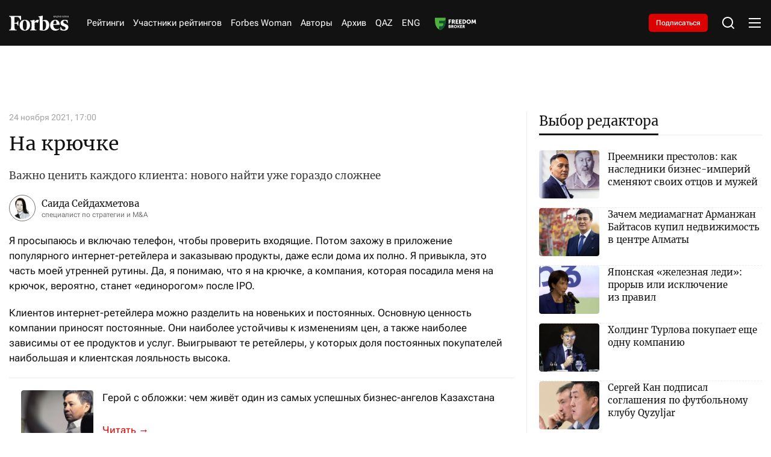

--- FILE ---
content_type: text/html; charset=utf-8
request_url: https://forbes.kz/blogs/blogsid_264031
body_size: 33563
content:
<!DOCTYPE html>
<html lang="ru">
  <head>
    <meta charset="UTF-8" />
    <meta http-equiv="Content-Security-Policy" content="upgrade-insecure-requests">
    <meta http-equiv="X-UA-Compatible" content="IE=edge" />
    <meta name="viewport" content="width=device-width, initial-scale=1.0" />
    

<title>На крючке</title>
<meta name="description" content="Важно ценить каждого клиента: нового найти уже гораздо сложнее">

<meta name="twitter:card" content="summary_large_image">
<!--        <meta name="twitter:site" content="@forbes">-->
<meta name="twitter:title" content="На крючке">
<meta name="twitter:description" content="Важно ценить каждого клиента: нового найти уже гораздо сложнее">
<!--        <meta name="twitter:creator" content="@forbes">-->
<meta name="twitter:image:src" content="https://img.forbes.kz/forbes-photobank/media/2024-05-15/1061a882-1793-46d5-b850-ce50d7ef9af8.jpeg">
<meta name="twitter:domain" content="forbes">

<meta property="og:site_name" content="Forbes.kz">
<meta property="og:url" content="https://forbes.kz/blogs/blogsid_264031">
<meta property="og:title" content="На крючке">
<meta property="og:description" content="Важно ценить каждого клиента: нового найти уже гораздо сложнее">
<meta property="og:locale" content="ru_RU">
<meta property="og:image" content="https://img.forbes.kz/forbes-photobank/media/2024-05-15/1061a882-1793-46d5-b850-ce50d7ef9af8.jpeg">
<meta property="og:type" content="blog">
<meta property="og:updated_time" content="2021-11-24 17:00:00">

<meta property="fb:page_id" content="209046182492533">
<meta name="telegram:channel" content="@ForbesKaz">

<meta name="robots" content="max-image-preview:large">

<link href="https://forbes.kz/blogs/blogsid_264031/amp" rel="amphtml">

<meta name="analytics:title" content="На крючке">
<meta name="analytics:site_domain" content="https://forbes.kz/">
<meta name="analytics:article_id" content="blogsid_264031">
<meta name="analytics:author" content="https://forbes.kz/">
<meta name="analytics:isscroll" content="0">
<meta name="article:published_time" property="2021-11-24 17:00:00"
      content="2021-11-24 17:00:00">
<meta property="article:modified_time" content="2021-11-24 17:00:00">
<meta name="article:section" content="Блоги">
<link rel="canonical" href="https://forbes.kz/blogs/blogsid_264031">

<script type="application/ld+json">
    {
        "@context": "https://schema.org",
        "@type": "NewsMediaOrganization",
        "name": "«Forbes media Company»",
        "legalName": "Forbes Media Company",
        "url": "https://forbes.kz/",
        "logo": "https://forbes.kz/static/img/favicon16x16.svg",
        "sameAs": [
            "https://www.facebook.com/forbes",
            "https://twitter.com/forbes",
            "https://www.instagram.com/forbes.kz/",
            "https://t.me/forbes"
        ],
        "foundingDate": "2000",
        "address": {
            "@type": "PostalAddress",
            "streetAddress": "Проспект Аль-Фараби, 5 к2а ",
            "addressLocality": "г. Алматы",
            "postalCode": "050000",
            "addressCountry": "KZ"
        },
        "contactPoint": [
            {
                "@type": "ContactPoint",
                "email": "info@forbes.kz",
                "telephone": "+7 700 699 7654",
                "contactType": "headquoters",
                "areaServed": "KZ",
                "availableLanguage": [
                    "ru-KZ"
                ]
            }
        ]
    }
</script>
<script type="application/ld+json">
    {
        "@context": "https://schema.org",
        "@type": "NewsArticle",
        "mainEntityOfPage": {
            "@type": "WebPage",
            "@id": "https://forbes.kz/blogs/blogsid_264031"
        },
        "headline": "На крючке",
        "datePublished": "2021-11-24 17:00:00",
        "dateModified": "2021-11-24 17:00:00",
        "description": "Важно ценить каждого клиента: нового найти уже гораздо сложнее",
        
        
        "author": {
            "@type": "Person",
            "knowsAbout": "",
            "image": "https://img.forbes.kz/forbes-photobank/media/2024-05-19/f9be23c7-b888-4457-bb3a-331a32203380.webp",
            "url": "http://forbes.kz/authors/authorsid_792",
            "email": "",
            "sameAs": [
                ""
            ],
            "name": "Саида Сейдахметова"
        },
        
        "publisher": {
            "@type": "Organization",
            "name": "«Forbes Media Company»",
            "logo": {
                "@type": "ImageObject",
                "url": "https://forbes.kz/static/img/favicon16x16.svg",
                "width": 95,
                "height": 60
            }
        },
        "image": {
            "@type": "ImageObject",
            "url": "https://img.forbes.kz/forbes-photobank/media/2024-05-15/1061a882-1793-46d5-b850-ce50d7ef9af8.jpeg"
        },
        "speakable": {
            "@type": "SpeakableSpecification",
            "cssSelector": [
                "article-text"
            ]
        },
        "articleSection": ""
    }
</script>
<script type="application/ld+json">
    {
        "@context": "https://schema.org",
        "@type": "BreadcrumbList",
        "itemListElement": [
            {
                "@type": "ListItem",
                "position": 1,
                "item": {
                    "@id": "/",
                    "name": "Главная"
                }
            },
            {
                "@type": "ListItem",
                "position": 2,
                "item": {
                    "@id": "https://forbes.kz/blogs/",
                    "name": "Все новости"
                }
            },
            {
                "@type": "ListItem",
                "position": 3,
                "item": {
                    "@id": "https://forbes.kz/blogs/blogsid_264031",
                    "name": "На крючке"
                }
            }
        ]
    }
</script>


    <link rel="preconnect" href="https://mc.yandex.ru/metrika/">
    <link rel="preconnect" href="https://www.googletagmanager.com/">
    <link rel="preload" href="/static/fonts/Merriweather-Regular.woff2" as="font" type="font/woff2" crossorigin>
    <link rel="preload" href="/static/fonts/Cyrillic.woff2" as="font" type="font/woff2" crossorigin>
    <link rel="preload" href="/static/fonts/Latin.woff2" as="font" type="font/woff2" crossorigin>
    <script>
        try {

            //отложеная загрузка медленного внешнего JS
            let isDeferredScriptsInitialized = false;
            window.deferredScripts = window.deferredScripts || [];

            function addDeferredScript(callback){
                //если инициализация уже прошла, то просто выполняем
                if (isDeferredScriptsInitialized) {
                    callback();
                    return;
                }

                window.deferredScripts = window.deferredScripts || [];
                window.deferredScripts.push(callback);
            }

            function initDeferredScript() {
                if (isDeferredScriptsInitialized === false) {
                    isDeferredScriptsInitialized = true;
                    window.deferredScripts.forEach(callback => callback());

                    setTimeout(() => {
                        window.removeEventListener('scroll', initDeferredScript, false);
                        window.removeEventListener('click', initDeferredScript, false);
                        window.removeEventListener('mousemove', initDeferredScript, false);
                        window.removeEventListener('touchstart', initDeferredScript, false);
                        window.removeEventListener('keydown', initDeferredScript, false);
                    }, 100);
                }
            }

            window.addEventListener('scroll', initDeferredScript, {passive: true});
            window.addEventListener('click', initDeferredScript, {passive: true});
            window.addEventListener('mousemove', initDeferredScript, {passive: true});
            window.addEventListener('touchstart', initDeferredScript, {passive: true});
            window.addEventListener('keydown', initDeferredScript, {passive: true});

            setTimeout(initDeferredScript, 7000);
        } catch {}
    </script>
    <script src="https://yastatic.net/pcode/adfox/loader.js" crossorigin="anonymous"></script>
    <!-- Google tag (gtag.js) -->
    <script>
      addDeferredScript(() => {
        (function () {
          var s = document.createElement('script');
          s.type = "text/javascript";
          s.async = true;
          s.src = "https://www.googletagmanager.com/gtag/js?id=G-LZMJ16PB7C";
          var fs = document.getElementsByTagName('script')[0];
          fs.parentNode.insertBefore(s, fs);
          window.dataLayer = window.dataLayer || [];
          function gtag(){dataLayer.push(arguments);}
          gtag('js', new Date());
          gtag('config', 'G-LZMJ16PB7C');
        })();
      });
    </script>
<!--    <script async src="https://www.googletagmanager.com/gtag/js?id=G-LZMJ16PB7C"></script>-->
<!--    <script>-->
<!--      window.dataLayer = window.dataLayer || [];-->
<!--      function gtag(){dataLayer.push(arguments);}-->
<!--      gtag('js', new Date());-->

<!--      gtag('config', 'G-LZMJ16PB7C');-->
<!--    </script>-->

    <!-- Global site tag (gtag.js) - Google Analytics -->
    <script>
      addDeferredScript(() => {
        (function () {
          var s = document.createElement('script');
          s.type = "text/javascript";
          s.async = true;
          s.src = "https://www.googletagmanager.com/gtag/js?id=UA-28100893-1";
          var fs = document.getElementsByTagName('script')[0];
          fs.parentNode.insertBefore(s, fs);
          window.dataLayer = window.dataLayer || [];
          function gtag(){dataLayer.push(arguments);}
          gtag('js', new Date());
          gtag('config', 'UA-28100893-1');
        })();
      });
    </script>
    <script>window.yaContextCb = window.yaContextCb || []</script>
    <script src="https://yandex.ru/ads/system/context.js" async></script>
    <script src="https://cdn.tds.bid/bid.js" type="text/javascript" async></script>
<!--    <script async src="https://www.googletagmanager.com/gtag/js?id=UA-28100893-1"></script>-->
<!--    <script>-->
<!--      window.dataLayer = window.dataLayer || [];-->
<!--      function gtag(){dataLayer.push(arguments);}-->
<!--      gtag('js', new Date());-->

<!--      gtag('config', 'UA-28100893-1');-->
<!--    </script>-->
    <link rel="stylesheet" href="/static/css/main.css?v=1.60" />
    <link rel="apple-touch-icon" sizes="180x180" href="/static/img/favicon/apple-touch-icon.png" />
    <link rel="icon" type="image/png" sizes="32x32" href="/static/img/favicon/favicon-32x32.png" />
    <link rel="icon" type="image/png" sizes="16x16" href="/static/img/favicon/favicon-16x16.png" />
    <link rel="shortcut icon" href="/static/img/favicon.ico">
    <link rel="manifest" href="/static/img/favicon/site.webmanifest" />
    </head>
<body>

    <header>
  <div class="container">
    <div class="header__wrap">
      <div class="header__logo">
        <a href="http://forbes.kz/" class="header__logo-desc">
          <svg
            xmlns="http://www.w3.org/2000/svg"
            width="138"
            height="35"
            viewBox="0 0 138 35"
            fill="none"
          >
            <path
              d="M84.0394 9.97115C82.0267 9.9939 80.0499 10.5066 78.2803 11.4647C78.2803 6.25787 78.3594 1.73591 78.4798 0L67.8793 2.05903V3.02752L68.92 3.14869C70.4002 3.35064 70.9593 4.23923 71.1597 6.2166C71.4796 10.0519 71.44 30.5202 71.1597 33.79C74.1222 34.4985 77.154 34.8775 80.2 34.9201C88.6004 34.9201 93.68 29.672 93.68 21.356C93.6396 14.7355 89.5189 9.97115 84.0394 9.97115ZM80.3599 33.2659C79.757 33.2571 79.1557 33.2044 78.5598 33.1034C78.3998 30.8029 78.2803 21.3156 78.3198 13.0399C79.1147 12.7538 79.9556 12.6168 80.8003 12.636C84.2802 12.636 86.2403 16.7128 86.2403 21.8003C86.1999 28.34 83.8003 33.265 80.3599 33.265V33.2659ZM28.0404 10.2126L26.4002 10.6569C24.92 5.8127 22.6399 3.06703 18.3602 3.06703H12.8402C12.6002 6.17533 12.4798 11.3435 12.5202 16.712L16.2401 16.5917C18.7197 16.5109 19.7208 14.6538 20.3203 11.9485H21.7196V23.3333H20.3203C19.7199 20.5877 18.6801 18.7306 16.1996 18.6498L12.5202 18.5286C12.5598 22.6063 12.6802 26.0781 12.8402 28.1371C13.0801 31.1647 13.9204 32.4967 16.0396 32.8198L17.9207 33.0218V34.3941H0V33.0235L1.4802 32.8216C3.60031 32.4984 4.43973 31.1664 4.67969 28.1389C5.07963 23.1331 5.15962 12.7581 4.67969 6.94451C4.43973 3.95738 3.60031 2.6245 1.4802 2.30225L0 2.09854V0.767417H27.8804L28.0404 10.2135V10.2126ZM36.9603 9.68754C44.8799 9.68754 48.8001 15.0972 48.8001 22.2832C48.8001 29.4692 44.3604 34.9596 36.4399 34.9596C28.5203 34.9596 24.5596 29.5508 24.5596 22.4044C24.5596 15.2588 29.0002 9.68754 36.9603 9.68754ZM36.5603 11.2224C33.04 11.2224 32.0802 15.9858 32.0802 22.3236C32.0802 28.6622 33.6404 33.4257 36.8794 33.4257C40.1202 33.4257 41.3596 28.6622 41.3596 22.3236C41.3596 15.9858 39.7598 11.2628 36.5199 11.2628L36.5603 11.2224ZM95.5997 22.5668C95.5997 15.9454 99.7204 9.72793 107.92 9.72793C114.56 9.72793 117.72 14.6942 117.76 21.1935H102.92C102.76 27.0879 105.72 31.4474 111.4 31.4474C113.88 31.4474 115.24 30.8415 116.76 29.6711L117.44 30.5193C115.8 32.8198 112.359 35 107.8 35C100.64 34.9596 95.5997 29.8731 95.5997 22.5668ZM103.001 19.5375L110.44 19.3768C110.48 16.0666 109.96 11.3032 107.28 11.3032C104.6 11.3032 103.04 15.7838 102.96 19.498L103 19.5384L103.001 19.5375ZM136.8 17.1562L135.6 17.4794C134.32 13.2401 132.36 11.4647 129.48 11.4647C127.56 11.4647 126.2 12.9179 126.2 15.0164C126.2 17.1159 127.76 18.2064 132.24 19.9423C136.72 21.6782 138 23.4141 138 26.8051C138 31.8513 134.16 34.9596 127.84 34.9596C124.988 34.9477 122.16 34.4424 119.481 33.466L119.28 26.482L120.48 26.1589C122.2 31.0435 124.48 32.8198 127.48 32.8198C130.48 32.8198 131.44 31.0031 131.44 29.0653C131.44 27.1283 130.36 26.0377 126.32 24.5846C122.28 23.1314 119.84 21.557 119.84 17.3178C119.84 13.0795 123.44 9.68754 129.4 9.68754C132.16 9.68754 134.8 10.1722 136.56 10.98L136.8 17.1562ZM66.8799 16.9543C63.6804 14.775 60.1996 15.7435 59.5202 16.9139C59.2881 21.2181 59.3154 25.532 59.5993 29.8327C59.7602 31.8109 60.3596 32.6986 61.8407 32.9006L63.7604 33.0218V34.3941H48.9997V33.0235L50.0404 32.9023C51.5197 32.7004 52.0796 31.8127 52.28 29.8344C52.5903 25.1974 52.5903 20.5446 52.28 15.9068C52.1201 13.9285 51.5197 13.0408 50.0404 12.8389L48.9997 12.7177V11.7483L59.6002 9.68929L59.4798 15.2605C61.9602 9.52861 66.8403 8.7612 69.4799 10.3759L66.8799 16.956V16.9543Z"
              fill="white"
            />
            <path
              fill-rule="evenodd"
              clip-rule="evenodd"
              d="M106.761 4.06889H106.169L104.757 2.15474L104.351 2.51298V4.06889H103.85V0.0579526H104.351V2.0362L104.693 1.65425L106.112 0.0579526H106.698L105.121 1.80527L106.761 4.06889ZM109.799 4.06889L109.32 2.82645H107.741L107.266 4.06889H106.761L108.315 0.0412696H108.767L110.319 4.06889H109.799ZM109.171 2.37952L108.724 1.1643L108.534 0.56371C108.484 0.765996 108.427 0.966336 108.362 1.1643L107.91 2.37952H109.171ZM113.298 4.06977H110.538V3.68782L112.634 0.507515H110.603V0.0579526H113.241V0.439027L111.144 3.61933H113.298V4.06889V4.06977ZM116.552 4.06977L116.073 2.82733H114.493L114.019 4.06977H113.513L115.068 0.0421477H115.52L117.071 4.06977H116.552ZM115.922 2.37952L115.476 1.1643L115.285 0.56371C115.236 0.765996 115.178 0.966336 115.114 1.1643L114.662 2.37952H115.922ZM120.529 4.06977H119.938L118.525 2.15562L118.12 2.51386V4.06977H117.619V0.0579526H118.12V2.0362L118.463 1.65425L119.881 0.0579526H120.467L118.89 1.80527L120.529 4.06889V4.06977ZM124.115 4.06977H123.614V2.19952H121.572V4.06977H121.071V0.0579526H121.572V1.75259H123.613V0.0588307H124.115L124.115 4.06977ZM127.461 2.99679C127.461 3.34625 127.335 3.62196 127.085 3.82304C126.835 4.02499 126.486 4.12509 126.039 4.12509C125.567 4.12509 125.203 4.06187 124.945 3.93543V3.4525C125.114 3.52625 125.298 3.58421 125.499 3.62547C125.699 3.66762 125.887 3.68869 126.061 3.68869C126.359 3.68869 126.584 3.63074 126.734 3.51572C126.807 3.46083 126.866 3.38901 126.905 3.30643C126.945 3.22384 126.963 3.13296 126.96 3.04157C126.965 2.92598 126.936 2.81142 126.878 2.71142C126.807 2.61058 126.714 2.52785 126.605 2.46996C126.418 2.3691 126.224 2.28392 126.024 2.21532C125.654 2.0801 125.391 1.9203 125.233 1.73679C125.075 1.5524 124.996 1.31532 124.996 1.02469C124.996 0.711223 125.113 0.462734 125.347 0.278343C125.58 0.0939527 125.887 0.000879288 126.268 0.000879288C126.666 0.000879288 127.032 0.0755136 127.366 0.22566L127.21 0.659418C126.869 0.516295 126.551 0.445173 126.257 0.445173C126.021 0.445173 125.836 0.496978 125.704 0.598832C125.638 0.649063 125.585 0.714432 125.551 0.789356C125.516 0.864279 125.499 0.946529 125.503 1.02908C125.503 1.16078 125.53 1.27054 125.581 1.35747C125.633 1.44527 125.716 1.5243 125.831 1.59454C125.946 1.66654 126.127 1.7482 126.374 1.83952C126.671 1.94928 126.891 2.05552 127.036 2.15913C127.181 2.26274 127.289 2.38128 127.357 2.51562C127.427 2.64996 127.461 2.80977 127.461 2.99679ZM129.525 4.06977H129.021V0.502247H127.776V0.0579526H130.76V0.502247H129.525V4.06889V4.06977ZM133.671 4.06977L133.192 2.82733H131.612L131.139 4.06977H130.632L132.187 0.0421477H132.639L134.191 4.06977H133.671ZM133.042 2.37952L132.596 1.1643L132.405 0.56371C132.356 0.765996 132.298 0.966336 132.234 1.1643L131.781 2.37952H133.042ZM137.894 4.06977H137.308L135.176 0.738442H135.154L135.168 0.960589C135.189 1.29337 135.2 1.58225 135.2 1.82723V4.06889H134.737V0.0579526H135.317L135.44 0.252002L136.746 2.28908L137.441 3.37786H137.463C137.459 3.33396 137.451 3.17679 137.441 2.90723C137.43 2.63767 137.424 2.44186 137.424 2.32157V0.0579526H137.893V4.06889L137.894 4.06977Z"
              fill="white"
            />
          </svg>
        </a>
        <a href="http://forbes.kz/" class="header__logo-mob">
          <svg
            xmlns="http://www.w3.org/2000/svg"
            width="99"
            height="25"
            viewBox="0 0 99 25"
            fill="none"
          >
            <path
              d="M59.9749 7.12225C58.5386 7.1385 57.1278 7.50469 55.865 8.18908C55.865 4.46991 55.9214 1.23993 56.0074 0L48.4423 1.47074V2.16251L49.185 2.24907C50.2413 2.39332 50.6403 3.02802 50.7833 4.44043C51.0116 7.17995 50.9834 21.8001 50.7833 24.1357C52.8975 24.6418 55.0612 24.9125 57.235 24.9429C63.2299 24.9429 66.855 21.1943 66.855 15.2543C66.8262 10.5253 63.8855 7.12225 59.9749 7.12225ZM57.3491 23.7613C56.9188 23.755 56.4897 23.7174 56.0644 23.6453C55.9503 22.0021 55.865 15.2254 55.8932 9.31424C56.4604 9.10984 57.0606 9.01203 57.6634 9.02574C60.1468 9.02574 61.5457 11.9377 61.5457 15.5716C61.5168 20.2428 59.8043 23.7607 57.3491 23.7607V23.7613ZM20.0111 7.29472L18.8406 7.61208C17.7842 4.15193 16.157 2.19074 13.1028 2.19074H9.16341C8.99216 4.41095 8.90623 8.10253 8.93508 11.9371L11.5898 11.8512C13.3593 11.7935 14.0738 10.467 14.5016 8.53466H15.5003V16.6667H14.5016C14.0732 14.7055 13.3311 13.379 11.5609 13.3213L8.93508 13.2347C8.96331 16.1474 9.04925 18.6272 9.16341 20.098C9.33466 22.2605 9.93435 23.2119 11.4467 23.4427L12.7891 23.587V24.5672H0V23.5882L1.05635 23.444C2.56937 23.2132 3.16843 22.2617 3.33968 20.0992C3.62509 16.5237 3.68218 9.11292 3.33968 4.96036C3.16843 2.8267 2.56937 1.87464 1.05635 1.64446L0 1.49896V0.548155H19.8969L20.0111 7.29535V7.29472ZM26.3768 6.91967C32.0287 6.91967 34.8264 10.7837 34.8264 15.9166C34.8264 21.0494 31.6579 24.9711 26.0055 24.9711C20.3536 24.9711 17.527 21.1077 17.527 16.0031C17.527 10.8991 20.6961 6.91967 26.3768 6.91967ZM26.0914 8.01598C23.5791 8.01598 22.8941 11.4184 22.8941 15.9454C22.8941 20.473 24.0075 23.8755 26.3191 23.8755C28.6319 23.8755 29.5164 20.473 29.5164 15.9454C29.5164 11.4184 28.3747 8.04483 26.0625 8.04483L26.0914 8.01598ZM68.225 16.1191C68.225 11.3896 71.1658 6.94852 77.0177 6.94852C81.7562 6.94852 84.0114 10.4958 84.0396 15.1382H73.4491C73.3349 19.3485 75.4476 22.4624 79.5012 22.4624C81.2707 22.4624 82.2411 22.0297 83.3263 21.1936L83.8112 21.7995C82.6407 23.4427 80.1855 25 76.9318 25C71.8219 24.9711 68.225 21.3379 68.225 16.1191ZM73.5068 13.9554L78.8162 13.8406C78.8444 11.4761 78.473 8.07368 76.5604 8.07368C74.6478 8.07368 73.535 11.2742 73.4779 13.9271L73.5062 13.956L73.5068 13.9554ZM97.6279 12.2545L96.7716 12.4853C95.8577 9.45724 94.4588 8.18908 92.4038 8.18908C91.0338 8.18908 90.0628 9.22706 90.0628 10.726C90.0628 12.2256 91.1762 13.0046 94.3735 14.2445C97.5708 15.4844 98.4841 16.7244 98.4841 19.1465C98.4841 22.7509 95.7435 24.9711 91.2333 24.9711C89.1981 24.9626 87.1798 24.6017 85.2678 23.9043L85.1248 18.9157L85.981 18.6849C87.2086 22.1739 88.8352 23.4427 90.9767 23.4427C93.1177 23.4427 93.8027 22.1451 93.8027 20.7609C93.8027 19.3773 93.0317 18.5984 90.1487 17.5604C87.2657 16.5224 85.5244 15.3979 85.5244 12.3699C85.5244 9.34246 88.0931 6.91967 92.3467 6.91967C94.3164 6.91967 96.2002 7.26587 97.4566 7.84288L97.6279 12.2545ZM47.729 12.1102C45.4457 10.5535 42.9617 11.2453 42.4768 12.0814C42.3112 15.1558 42.3306 18.2371 42.5332 21.309C42.648 22.7221 43.0758 23.3562 44.1328 23.5004L45.5028 23.587V24.5672H34.9688V23.5882L35.7115 23.5017C36.7672 23.3574 37.1668 22.7233 37.3098 21.3103C37.5312 17.9982 37.5312 14.6747 37.3098 11.362C37.1956 9.94895 36.7672 9.31487 35.7115 9.17062L34.9688 9.08407V8.39166L42.5338 6.92093L42.4479 10.9004C44.2181 6.80615 47.7008 6.258 49.5846 7.41138L47.729 12.1115V12.1102Z"
              fill="white"
            />
            <path
              fill-rule="evenodd"
              clip-rule="evenodd"
              d="M76.1909 2.90635H75.7687L74.7606 1.5391L74.4708 1.79499V2.90635H74.1133V0.0413923H74.4708V1.45443L74.7155 1.1816L75.7279 0.0413923H76.1457L75.021 1.28948L76.1909 2.90635ZM78.3588 2.90635L78.0169 2.01889H76.8903L76.5515 2.90635H76.1909L77.2999 0.0294759H77.6223L78.7301 2.90635H78.3588ZM77.9109 1.69965L77.5922 0.831638L77.4561 0.402648C77.4208 0.547138 77.3799 0.690237 77.3338 0.831638L77.0113 1.69965H77.9109ZM80.856 2.90698H78.8863V2.63415L80.3824 0.362508H78.9327V0.0413923H80.8152V0.313588L79.3191 2.58523H80.856V2.90635V2.90698ZM83.1782 2.90698L82.8363 2.01952H81.7091L81.371 2.90698H81.0097L82.1193 0.030103H82.4418L83.5489 2.90698H83.1782ZM82.7291 1.69965L82.4104 0.831638L82.2743 0.402648C82.239 0.547138 82.1981 0.690237 82.152 0.831638L81.8295 1.69965H82.7291ZM86.0167 2.90698H85.5951L84.5865 1.53972L84.2973 1.79561V2.90698H83.9397V0.0413923H84.2973V1.45443L84.5419 1.1816L85.5544 0.0413923H85.9721L84.8468 1.28948L86.0167 2.90635V2.90698ZM88.576 2.90698H88.2185V1.57108H86.7606V2.90698H86.4031V0.0413923H86.7606V1.25185H88.2178V0.0420195H88.5754L88.576 2.90698ZM90.9635 2.14056C90.9635 2.39018 90.8738 2.58711 90.6956 2.73074C90.5168 2.87499 90.2678 2.94649 89.9492 2.94649C89.6123 2.94649 89.352 2.90133 89.1682 2.81102V2.46607C89.2886 2.51875 89.4203 2.56015 89.5634 2.58962C89.7064 2.61973 89.8406 2.63478 89.9648 2.63478C90.1775 2.63478 90.3374 2.59339 90.4447 2.51122C90.497 2.47202 90.5389 2.42072 90.567 2.36173C90.5951 2.30274 90.6084 2.23783 90.6059 2.17255C90.6094 2.08998 90.5891 2.00815 90.5476 1.93673C90.497 1.8647 90.4302 1.80561 90.3525 1.76425C90.2196 1.69221 90.0809 1.63137 89.9379 1.58237C89.6744 1.48579 89.4862 1.37164 89.3739 1.24056C89.261 1.10885 89.2046 0.939513 89.2046 0.731917C89.2046 0.508014 89.288 0.330522 89.4548 0.198814C89.6211 0.0671066 89.8406 0.00062561 90.1122 0.00062561C90.3964 0.00062561 90.6574 0.0539359 90.8957 0.161184L90.7847 0.47101C90.5413 0.36878 90.3142 0.317978 90.1047 0.317978C89.936 0.317978 89.8042 0.354982 89.7095 0.427735C89.6626 0.463614 89.6252 0.510306 89.6002 0.563823C89.5753 0.61734 89.5638 0.67609 89.5665 0.735053C89.5665 0.82913 89.5853 0.907527 89.6217 0.969618C89.6593 1.03234 89.7183 1.08878 89.8005 1.13896C89.8827 1.19038 90.0119 1.24871 90.1881 1.31394C90.3995 1.39234 90.557 1.46823 90.6605 1.54223C90.764 1.61624 90.8405 1.70091 90.8895 1.79687C90.939 1.89283 90.9635 2.00697 90.9635 2.14056ZM92.4363 2.90698H92.0769V0.358745H91.1887V0.0413923H93.3183V0.358745H92.4363V2.90635V2.90698ZM95.3953 2.90698L95.0534 2.01952H93.9262L93.5887 2.90698H93.2267L94.3364 0.030103H94.6588L95.7666 2.90698H95.3953ZM94.9467 1.69965L94.6281 0.831638L94.492 0.402648C94.4566 0.547138 94.4158 0.690237 94.3696 0.831638L94.0466 1.69965H94.9467ZM98.4094 2.90698H97.991L96.4692 0.527456H96.4535L96.4635 0.686133C96.4786 0.923834 96.4867 1.13018 96.4867 1.30516V2.90635H96.1562V0.0413923H96.5702L96.658 0.179999L97.5901 1.63506L98.0857 2.41276H98.1014C98.0989 2.3814 98.0932 2.26913 98.0857 2.07659C98.0782 1.88405 98.0738 1.74418 98.0738 1.65826V0.0413923H98.4081V2.90635L98.4094 2.90698Z"
              fill="white"
            />
          </svg>
        </a>
      </div>
      <nav>
        <ul class="header__nav">
          <li><a href="http://forbes.kz/ranking">Рейтинги</a></li>
          
          <li>
            <a href="http://forbes.kz/ranking/object">Участники рейтингов</a>
         </li>
          <!--              <li><a href="http://forbes.kz/category/life">Forbes Life</a></li>-->
          <li><a href="http://forbes.kz/spec/woman-club/">Forbes Woman</a></li>
<!--<li><a href="#">Анкета 30 до 30</a> </li>-->
          <!--              <li><a href="http://forbes.kz/category/leader">Forbes Лидер</a></li>-->
        <li><a href="http://forbes.kz/authors">Авторы</a></li>
          <li><a href="http://forbes.kz/announce">Архив</a></li>
          <li><a href="http://forbes.kz/lang/kz">QAZ</a></li>
          <li><a href="http://forbes.kz/lang/en">ENG</a></li>
          <li>
            <a class="nav__image" href="https://forbes.kz/category/exchange">
            </a>
          </li>
        </ul>
      </nav>
      <div class="subscription__btn">
        <a href="http://forbes.kz/magazine-purchase">Подписаться</a>
      </div>
      <div class="header__tools">
        <div class="header__search">
          <svg
            xmlns="http://www.w3.org/2000/svg"
            width="24"
            height="24"
            viewBox="0 0 24 24"
            fill="none"
          >
            <path
              d="M18.031 16.6168L22.3137 20.8995L20.8995 22.3137L16.6168 18.031C15.0769 19.263 13.124 20 11 20C6.032 20 2 15.968 2 11C2 6.032 6.032 2 11 2C15.968 2 20 6.032 20 11C20 13.124 19.263 15.0769 18.031 16.6168ZM16.0247 15.8748C17.2475 14.6146 18 12.8956 18 11C18 7.1325 14.8675 4 11 4C7.1325 4 4 7.1325 4 11C4 14.8675 7.1325 18 11 18C12.8956 18 14.6146 17.2475 15.8748 16.0247L16.0247 15.8748Z"
              fill="white"
            />
          </svg>
        </div>
        <div class="header__menu">
          <div class="header__menu-open">
            <svg
              xmlns="http://www.w3.org/2000/svg"
              width="24"
              height="24"
              viewBox="0 0 24 24"
              fill="none"
            >
              <path
                d="M2 4H22V6H2V4ZM2 11H22V13H2V11ZM2 18H22V20H2V18Z"
                fill="white"
              />
            </svg>
          </div>
          <div class="header__menu-close">
            <svg
              xmlns="http://www.w3.org/2000/svg"
              width="24"
              height="24"
              viewBox="0 0 24 24"
              fill="none"
            >
              <path
                d="M12 10.0001L19 3L21 5L13.9999 12.0001L21 19L19 21L12 14L5 21L3 19L10 12.0001L3 5L5 3L12 10.0001Z"
                fill="white"
              />
            </svg>
          </div>
        </div>
      </div>
    </div>
  </div>
  <div class="headerMenu">
    <div class="headerMenu__block">
      <div class="headerMenu__nav">
        <div class="headerMenu__nav-title">Рубрики</div>
        <div class="headerMenu__nav-list">
          <div class="headerMenu__navItem">
            <div class="headerMenu__navItem-title" id="accordion__title">
              <a href="http://forbes.kz/category/economy"
                >Экономика и бизнес</a
              >
              <div class="headerMenu__navItem-icon" id="accordion__icon">
                <svg
                  xmlns="http://www.w3.org/2000/svg"
                  width="20"
                  height="20"
                  viewBox="0 0 20 20"
                  fill="none"
                >
                  <path
                    d="M10.0005 10.9763L14.1254 6.85156L15.3039 8.03007L10.0005 13.3334L4.69727 8.03007L5.87577 6.85156L10.0005 10.9763Z"
                    fill="white"
                  ></path>
                </svg>
              </div>
            </div>
            <ul class="headerMenu__navItem-list" id="accordion__list">
              <li>
                <a href="http://forbes.kz/category/business">
                  <span> Бизнес </span>
                </a>
              </li>
              <li>
                <a href="http://forbes.kz/category/finance">
                  Финансы
                </a>
              </li>
              <li>
                <a href="http://forbes.kz/category/investment">
                  Инвестиции
                </a>
              </li>
              <li>
                <a href="http://forbes.kz/category/exchange"> Биржа </a>
              </li>
              <li>
                <a href="http://forbes.kz/category/production">
                  Производство
                </a>
              </li>
              <li>
                <a href="http://forbes.kz/category/energy-subsoil">
                  Энергетика и недра
                </a>
              </li>
              <li>
                <a href="http://forbes.kz/category/agriculture">
                  Сельское хозяйство
                </a>
              </li>
              <li>
                <a href="http://forbes.kz/category/insurance">
                  Страхование
                </a>
              </li>
              <li>
                <a href="http://forbes.kz/category/property">
                  Недвижимость
                </a>
              </li>
              <li>
                <a href="http://forbes.kz/category/startups">
                  Стартапы
                </a>
              </li>
              <li>
                <a href="http://forbes.kz/category/auto"> Авто </a>
              </li>
              <li>
                <a href="http://forbes.kz/category/marketing">
                  Маркетинг
                </a>
              </li>
              <li>
                <a href="http://forbes.kz/category/transport">
                  Транспорт
                </a>
              </li>
		<li>
                <a href="http://forbes.kz/category/torgovlya">
                  Торговля
                </a>
              </li>
            </ul>
          </div>
          <div class="headerMenu__navItem">
            <div class="headerMenu__navItem-title" id="accordion__title">
              <a href="http://forbes.kz/category/actual">Актуально</a>
              <div class="headerMenu__navItem-icon" id="accordion__icon">
                <svg
                  xmlns="http://www.w3.org/2000/svg"
                  width="20"
                  height="20"
                  viewBox="0 0 20 20"
                  fill="none"
                >
                  <path
                    d="M10.0005 10.9763L14.1254 6.85156L15.3039 8.03007L10.0005 13.3334L4.69727 8.03007L5.87577 6.85156L10.0005 10.9763Z"
                    fill="white"
                  ></path>
                </svg>
              </div>
            </div>
            <ul class="headerMenu__navItem-list" id="accordion__list">
              <li>
                <a href="http://forbes.kz/category/officially">
                  <span> Официально </span>
                </a>
              </li>
              <li>
                <a href="http://forbes.kz/category/worldwide">
                  В мире
                </a>
              </li>
              <li>
                <a href="http://forbes.kz/category/expertise">
                  Экспертиза
                </a>
              </li>
              <li>
                <a href="http://forbes.kz/category/appointments">
                  Назначения и отставки
                </a>
              </li>
              <li>
                <a href="http://forbes.kz/category/process">
                  Процесс
                </a>
              </li>
              <li>
                <a href="http://forbes.kz/category/technologies">
                  Технологии
                </a>
              </li>
              <li>
                <a href="http://forbes.kz/category/healthcare">
                  Здравоохранение
                </a>
              </li>
              <li>
                <a href="http://forbes.kz/category/stats">
                  Статистика
                </a>
              </li>
              <li>
                <a href="http://forbes.kz/category/education">
                  Образование
                </a>
              </li>
              <li>
                <a href="http://forbes.kz/category/science"> Наука </a>
              </li>
              <li>
                <a href="http://forbes.kz/category/massmedia">
                  Масс-медиа
                </a>
              </li>
              <li><a href="http://forbes.kz/category/hr"> HR </a></li>
              <li>
                <a href="http://forbes.kz/category/photostory">
                  Репортаж
                </a>
              </li>
              <li>
                <a href="http://forbes.kz/category/proisshestviya">
                  Происшествия
                </a>
              </li>
              <li>
                <a href="http://forbes.kz/category/press-review">
                  Обзор прессы
                </a>
              </li>
            </ul>
          </div>
          <div class="headerMenu__navItem">
            <div class="headerMenu__navItem-title" id="accordion__title">
              <a href="http://forbes.kz/category/life">Life</a>
              <div class="headerMenu__navItem-icon" id="accordion__icon">
                <svg
                  xmlns="http://www.w3.org/2000/svg"
                  width="20"
                  height="20"
                  viewBox="0 0 20 20"
                  fill="none"
                >
                  <path
                    d="M10.0005 10.9763L14.1254 6.85156L15.3039 8.03007L10.0005 13.3334L4.69727 8.03007L5.87577 6.85156L10.0005 10.9763Z"
                    fill="white"
                  ></path>
                </svg>
              </div>
            </div>
            <ul class="headerMenu__navItem-list" id="accordion__list">
              <li>
                <a href="http://forbes.kz/category/art">
                  <span> Искусство </span>
                </a>
              </li>
              <li>
                <a href="http://forbes.kz/category/hero"> Герой </a>
              </li>
              <li>
                <a href="http://forbes.kz/category/opinion"> Мнение </a>
              </li>
              <li>
                <a href="http://forbes.kz/category/style"> Стиль </a>
              </li>
              <li>
                <a href="http://forbes.kz/category/sport"> Спорт </a>
              </li>
              <li>
                <a href="http://forbes.kz/category/travels"> Туризм </a>
              </li>
            </ul>
          </div>
          <div class="headerMenu__navLink">
            <a href="http://forbes.kz/category/leader">Forbes Лидер</a>
          </div>
          <div class="headerMenu__navLink">
            <a href="http://forbes.kz/ranking">Forbes Рейтинг</a>
          </div>
          <div class="headerMenu__navLink">
            <a href="http://forbes.kz/spec/woman-club/">Forbes Woman</a>
          </div>
          <div class="headerMenu__navLink">
            <a href="http://forbes.kz/announce">Архив номеров</a>
          </div>
          <div class="headerMenu__navLink">
            <a href="http://forbes.kz/ranking/object">Участники рейтингов</a>
          </div>
         
          <div class="headerMenu__navLink">
            <a href="http://forbes.kz/lang/kz">QAZ</a>
          </div>
          <div class="headerMenu__navLink">
            <a href="http://forbes.kz/lang/en">ENG</a>
          </div>
        </div>
      </div>
      <div class="socials">
        <a href="https://www.facebook.com/forbes.kz">
          <svg
            xmlns="http://www.w3.org/2000/svg"
            width="24"
            height="24"
            viewBox="0 0 24 24"
            fill="none"
          >
            <g clip-path="url(#clip0_2653_30978)">
              <path
                d="M12 0C18.6274 0 24 5.37258 24 12C24 17.9895 19.6118 22.954 13.875 23.8542V15.4688H16.6711L17.2031 12H13.875V9.74897C13.875 9.49416 13.9085 9.24109 13.9864 9.00718C14.1623 8.47884 14.5647 8.04831 15.3186 7.9166C15.4739 7.88945 15.6442 7.875 15.8306 7.875H17.3438V4.92188C17.3438 4.92188 15.9705 4.6875 14.6576 4.6875C11.9165 4.6875 10.125 6.34875 10.125 9.35625V12H7.07812V15.4688H10.125V23.8542C4.38825 22.954 0 17.9895 0 12C0 5.37258 5.37258 0 12 0Z"
                fill="#BDBDBD"
              />
            </g>
            <defs>
              <clipPath id="clip0_2653_30978">
                <rect width="24" height="24" fill="white" />
              </clipPath>
            </defs>
          </svg>
        </a>
        <a href="https://t.me/ForbesKaz">
          <svg
            xmlns="http://www.w3.org/2000/svg"
            width="24"
            height="24"
            viewBox="0 0 24 24"
            fill="none"
          >
            <g clip-path="url(#clip0_2653_30979)">
              <path
                fill-rule="evenodd"
                clip-rule="evenodd"
                d="M24 12C24 18.6274 18.6274 24 12 24C5.37258 24 0 18.6274 0 12C0 5.37258 5.37258 0 12 0C18.6274 0 24 5.37258 24 12ZM12.4301 8.85893C11.263 9.3444 8.93026 10.3492 5.43201 11.8733C4.86395 12.0992 4.56638 12.3202 4.53929 12.5363C4.49351 12.9015 4.95083 13.0453 5.57359 13.2411C5.6583 13.2678 5.74608 13.2954 5.83606 13.3246C6.44876 13.5238 7.27295 13.7568 7.70141 13.766C8.09007 13.7744 8.52385 13.6142 9.00276 13.2853C12.2713 11.079 13.9585 9.96381 14.0644 9.93977C14.1392 9.92281 14.2427 9.90148 14.3129 9.96385C14.3831 10.0262 14.3762 10.1443 14.3687 10.176C14.3234 10.3691 12.5282 12.0381 11.5992 12.9018C11.3096 13.171 11.1042 13.362 11.0622 13.4056C10.9681 13.5033 10.8722 13.5958 10.7801 13.6846C10.2109 14.2333 9.78403 14.6448 10.8037 15.3168C11.2938 15.6397 11.6859 15.9067 12.0771 16.1731C12.5043 16.4641 12.9304 16.7543 13.4817 17.1157C13.6222 17.2077 13.7564 17.3034 13.887 17.3965C14.3842 17.751 14.8309 18.0694 15.3827 18.0186C15.7034 17.9891 16.0346 17.6876 16.2028 16.7884C16.6003 14.6631 17.3817 10.0585 17.5623 8.16097C17.5782 7.99473 17.5583 7.78197 17.5423 7.68857C17.5263 7.59518 17.4929 7.46211 17.3715 7.3636C17.2277 7.24694 17.0058 7.22234 16.9065 7.22408C16.4551 7.23203 15.7627 7.47282 12.4301 8.85893Z"
                fill="#BDBDBD"
              />
            </g>
            <defs>
              <clipPath id="clip0_2653_30979">
                <rect width="24" height="24" fill="white" />
              </clipPath>
            </defs>
          </svg>
        </a>
        <a href="https://www.instagram.com/forbes_kz/">
          <svg
            xmlns="http://www.w3.org/2000/svg"
            width="24"
            height="24"
            viewBox="0 0 24 24"
            fill="none"
          >
            <g clip-path="url(#clip0_2653_30980)">
              <path
                d="M9.33335 12C9.33335 13.4727 10.5273 14.6666 12 14.6666C13.4728 14.6666 14.6667 13.4727 14.6667 12C14.6667 10.5272 13.4728 9.3333 12 9.3333C10.5273 9.3333 9.33335 10.5272 9.33335 12Z"
                fill="#BDBDBD"
              />
              <path
                fill-rule="evenodd"
                clip-rule="evenodd"
                d="M15.2326 5.48809C14.3891 5.44959 14.136 5.44147 12 5.44147C9.86389 5.44147 9.61086 5.44959 8.76727 5.48809C7.9873 5.52368 7.56371 5.654 7.28181 5.76353C6.9084 5.90865 6.6419 6.08203 6.36193 6.36196C6.082 6.6419 5.90862 6.90843 5.76353 7.28181C5.65397 7.56371 5.52365 7.9873 5.48806 8.76727C5.44956 9.61086 5.44143 9.86389 5.44143 12C5.44143 14.136 5.44956 14.3891 5.48806 15.2326C5.52365 16.0126 5.65397 16.4362 5.76353 16.7181C5.90862 17.0915 6.082 17.358 6.36193 17.6379C6.6419 17.9179 6.9084 18.0913 7.28181 18.2364C7.56371 18.3459 7.9873 18.4763 8.76727 18.5118C9.61077 18.5503 9.86371 18.5585 12 18.5585C14.1362 18.5585 14.3892 18.5503 15.2326 18.5118C16.0126 18.4763 16.4362 18.3459 16.7181 18.2364C17.0915 18.0913 17.358 17.9179 17.6379 17.6379C17.9179 17.358 18.0913 17.0915 18.2364 16.7181C18.3459 16.4362 18.4763 16.0126 18.5118 15.2326C18.5503 14.3891 18.5585 14.136 18.5585 12C18.5585 9.86389 18.5503 9.61086 18.5118 8.76727C18.4763 7.9873 18.3459 7.56371 18.2364 7.28181C18.0913 6.90843 17.9179 6.6419 17.6379 6.36196C17.358 6.08203 17.0915 5.90865 16.7181 5.76353C16.4362 5.654 16.0126 5.52368 15.2326 5.48809ZM7.89192 12C7.89192 9.73112 9.73116 7.89187 12 7.89187C14.2688 7.89187 16.1081 9.73112 16.1081 12C16.1081 14.2688 14.2688 16.108 12 16.108C9.73116 16.108 7.89192 14.2688 7.89192 12ZM17.2304 7.72955C17.2304 8.25977 16.8005 8.68955 16.2704 8.68955C15.7402 8.68955 15.3104 8.25977 15.3104 7.72955C15.3104 7.19937 15.7402 6.76959 16.2704 6.76959C16.8005 6.76959 17.2304 7.19937 17.2304 7.72955Z"
                fill="#BDBDBD"
              />
              <path
                fill-rule="evenodd"
                clip-rule="evenodd"
                d="M24 12C24 18.6274 18.6274 24 12 24C5.37258 24 0 18.6274 0 12C0 5.37258 5.37258 0 12 0C18.6274 0 24 5.37258 24 12ZM8.70158 4.04816C9.55486 4.00922 9.8273 4 12 4C14.1726 4 14.445 4.00922 15.2983 4.04816C16.1498 4.087 16.7314 4.22222 17.2402 4.42C17.7663 4.62444 18.2124 4.898 18.6572 5.34275C19.1019 5.78747 19.3755 6.23362 19.5799 6.75968C19.7777 7.26852 19.9129 7.85009 19.9518 8.70158C19.9907 9.55486 19.9999 9.8273 19.9999 12C19.9999 14.1726 19.9907 14.445 19.9518 15.2983C19.9129 16.1498 19.7777 16.7314 19.5799 17.2402C19.3755 17.7663 19.1019 18.2124 18.6572 18.6572C18.2124 19.1019 17.7663 19.3755 17.2402 19.5799C16.7314 19.7777 16.1498 19.9129 15.2983 19.9518C14.445 19.9907 14.1726 19.9999 12 19.9999C9.8273 19.9999 9.55486 19.9907 8.70158 19.9518C7.85009 19.9129 7.26852 19.7777 6.75965 19.5799C6.23359 19.3755 5.78743 19.1019 5.34272 18.6572C4.89797 18.2124 4.6244 17.7663 4.41997 17.2402C4.22219 16.7314 4.08697 16.1498 4.04812 15.2983C4.00919 14.445 4 14.1726 4 12C4 9.8273 4.00919 9.55486 4.04812 8.70158C4.08697 7.85009 4.22219 7.26852 4.41997 6.75968C4.6244 6.23362 4.89797 5.78747 5.34272 5.34275C5.78743 4.898 6.23359 4.62444 6.75965 4.42C7.26852 4.22222 7.85009 4.087 8.70158 4.04816Z"
                fill="#BDBDBD"
              />
            </g>
            <defs>
              <clipPath id="clip0_2653_30980">
                <rect width="24" height="24" fill="white" />
              </clipPath>
            </defs>
          </svg>
        </a>
        <a href="https://www.youtube.com/@ForbesKazakhstanYouTube">
          <svg
            xmlns="http://www.w3.org/2000/svg"
            width="24"
            height="24"
            viewBox="0 0 24 24"
            fill="none"
          >
            <g clip-path="url(#clip0_2653_30981)">
              <path
                fill-rule="evenodd"
                clip-rule="evenodd"
                d="M22.7462 4.83413C23.1185 5.20889 23.3859 5.67489 23.5216 6.18547C24.0234 8.07002 24.0234 12 24.0234 12C24.0234 12 24.0234 15.93 23.5216 17.8146C23.3859 18.3251 23.1185 18.7911 22.7462 19.1659C22.3738 19.5407 21.9095 19.8111 21.3998 19.95C19.5234 20.4546 12.0234 20.4546 12.0234 20.4546C12.0234 20.4546 4.52344 20.4546 2.64707 19.95C2.13737 19.8111 1.6731 19.5407 1.30073 19.1659C0.928354 18.7911 0.660943 18.3251 0.525256 17.8146C0.0234375 15.93 0.0234375 12 0.0234375 12C0.0234375 12 0.0234375 8.07002 0.525256 6.18547C0.660943 5.67489 0.928354 5.20889 1.30073 4.83413C1.6731 4.45936 2.13737 4.18897 2.64707 4.05002C4.52344 3.54547 12.0234 3.54547 12.0234 3.54547C12.0234 3.54547 19.5234 3.54547 21.3998 4.05002C21.9095 4.18897 22.3738 4.45936 22.7462 4.83413ZM15.8416 12L9.56885 8.4314V15.5687L15.8416 12Z"
                fill="#BDBDBD"
              />
            </g>
            <defs>
              <clipPath id="clip0_2653_30981">
                <rect width="24" height="24" fill="white" />
              </clipPath>
            </defs>
          </svg>
        </a>
      </div>
      <ul class="headerMenu__extra">
        <li>
          <a href="http://forbes.kz/pages/contacts">Контакты</a>
        </li>
        <li>
          <a href="http://forbes.kz/pages/adv_on_site/">Реклама на сайте</a>
        </li>
        <li>
          <a href="http://forbes.kz/pages/adv_in_journal/"> Реклама в журнале </a>
        </li>
        <li>
          <a href="http://forbes.kz/pages/agreement">
            Соглашение об использовании материалов
          </a>
        </li>
        <li>
          <a href="http://forbes.kz/pages/payment-security"> Безопасность онлайн-платежей </a>
        </li>
        <li>
          <a href="http://forbes.kz/lang/kz"> Қазақ тіліндегі мақалалар </a>
        </li>
        <li>
          <a href="http://forbes.kz/lang/en"> Articles in English </a>
        </li>
      </ul>
    </div>
  </div>
</header>
<section class="adv__section container">
  <div id="adfox_158692492994681550"></div>
  <script>
    window.Ya.adfoxCode.createAdaptive(
      {
        ownerId: 342154,
        containerId: "adfox_158692492994681550",
        params: {
          pp: "zbj",
          ps: "dzkj",
          p2: "gtyk",
        },
      },
      ["desktop", "tablet"],
      {
        tabletWidth: 830,
        phoneWidth: 480,
        isAutoReloads: false,
      }
    );
  </script>
  <div id="adfox_17243234658377582"></div>
  <script>
    window.yaContextCb.push(() => {
      Ya.adfoxCode.createAdaptive(
        {
          ownerId: 342154,
          containerId: "adfox_17243234658377582",
          params: {
            pp: "zbk",
            ps: "dzkj",
            p2: "jcwi",
          },
        },
        ["phone"],
        {
          tabletWidth: 830,
          phoneWidth: 480,
          isAutoReloads: false,
        }
      );
    });
  </script>
</section>
    <main>
      <section class="adv__section container">
<!--        <div class="adv-placeholder adv-placeholder&#45;&#45;in-page" data-label="Реклама"></div>-->
      </section>
      <section class="articleSection" id="articles">
        <article class="feed_item" id="75fb3999-9f50-4677-89cb-f3d1efcdfe54">
          <div class="container">
            <div class="article__wrapper">
              <div class="article__blog">
                <div class="article__body ">
                  <div class="article__head">
                    <div class="article__info">
                        
                      <div class="article__date">24 ноября 2021, 17:00</div>
                    </div>
                    <h1 class="article__title"> На крючке </h1>
                    
                    <div class="blog__description"> Важно ценить каждого клиента: нового найти уже гораздо сложнее </div>
                    
                    <div class="article__authors">
                      <div class="article__authors-list">
                          

                        <a href="http://forbes.kz/authors/authorsid_792" class="authorCard">
                          <picture>
                            <source media="(max-width: 699px)" srcset="https://img.forbes.kz/forbes-photobank/media/2024-05-19/f9be23c7-b888-4457-bb3a-331a32203380.webp" />
                            <source media="(min-width: 700px)" srcset="https://img.forbes.kz/forbes-photobank/media/2024-05-19/f9be23c7-b888-4457-bb3a-331a32203380.webp" />
                            <img src="/static/img/user.png" alt="" />
                          </picture>
                          <div class="authorCard__info">
                            <div class="authorCard__name">Саида Сейдахметова</div>
                            <div class="authorCard__position"> специалист по стратегии и M&amp;A </div>
                          </div>
                        </a>
                          

                      </div>
                      <div class="article__authors-more">
                        <div class="more__btn">
                          <span>Показать всех</span>
                          <svg xmlns="http://www.w3.org/2000/svg" width="18" height="18" viewBox="0 0 18 18" fill="none">
                            <path d="M8.99949 9.87855L12.7118 6.16626L13.7725 7.22692L8.99949 11.9999L4.22656 7.22692L5.28722 6.16626L8.99949 9.87855Z" fill="#A5A5A5" />
                          </svg>
                        </div>
                      </div>
                    </div>
                  </div>
                  
                  <div class="content">
                    <p>Я просыпаюсь и включаю телефон, чтобы проверить входящие. Потом захожу в приложение популярного интернет-ретейлера и заказываю продукты, даже если дома их полно. Я привыкла, это часть моей утренней рутины. Да, я понимаю, что я на крючке, а компания, которая посадила меня на крючок, вероятно, станет «единорогом» после IPO.</p>
<p>Клиентов интернет-ретейлера можно разделить на новеньких и постоянных. Основную ценность компании приносят постоянные. Они наиболее устойчивы к изменениям цен, а также наиболее зависимы от ее продуктов и услуг. Выигрывают те ретейлеры, у которых доля постоянных покупателей наибольшая и клиентская лояльность высока.</p>
<div class="incut">
<article class="article">
<a href="//forbes.kz/process/businessmen/na_kapitanskom_mostike_1634525490/?utm_source=forbes&amp;utm_medium=incut&amp;utm_campaign=261197"><img alt="Герой с обложки: чем живёт один из самых успешных бизнес-ангелов Казахстана" class="pic pic120" src="https://img.forbes.kz/forbes-photobank/media/2024-06-26/67f037a6-64d4-4d5c-b515-aa2be395eb20.webp"/> </a>
<h3>
<a href="//forbes.kz/process/businessmen/na_kapitanskom_mostike_1634525490/?utm_source=forbes&amp;utm_medium=incut&amp;utm_campaign=261197">Герой с обложки: чем живёт один из самых успешных бизнес-ангелов Казахстана</a></h3>
<p class="intro"><a href="//forbes.kz/process/businessmen/na_kapitanskom_mostike_1634525490/?utm_source=forbes&amp;utm_medium=incut&amp;utm_campaign=261197">Как Мурат Абдрахманов, построивший не один успешный бизнес, инвестирует в с... <span class="arrow_read_more_shadow">→</span></a></p>
</article>
</div>
<p>Только представьте, если компания каждый раз будет тратиться на привлечение новых клиентов, но не будет их удерживать. Достаточно ли лишь большого ассортимента и низких цен, чтобы выдержать конкуренцию?</p>
<p>Но и удержание постоянных клиентов дается непросто: для этого нужны значительные инвестиции в улучшение клиентского опыта и формирование лояльности. Не каждый может себе их позволить.</p>
<p>Пример того, кто готов инвестировать, – Amazon. Джефф Безос не зря поставил во главу угла лояльность клиентов. Капитализация Amazon превышает годовой ВВП Казахстана примерно в 10 раз. Это как 78 компаний размером Kaspi.kz или 100 «КазМунайГазов». Между тем Amazon почти 20 лет был убыточен и существовал лишь благодаря терпению инвесторов.</p>
<p>Формирование привычек обычно происходит в отношении часто покупаемых товаров и услуг. Наиболее высокочастотные покупки совершаются в категории FMCG, это «товары повседневного спроса». Но эта же категория самая убыточная с текущим уровнем конкуренции. Убыток связан в первую очередь с затратами на доставку. Поэтому в пандемию ретейлеры разделились на тех, кто хочет компенсировать стоимость доставки, чтобы сохранить рентабельность, и тех, кто готов инвестировать в расширение доли рынка.</p>
<p>Компании придумывают все новые способы, чтобы сформировать у пользователей привычки и удержать их. Яркий пример – Facebook и Instagram: интерфейс и контент стимулируют постоянно пользоваться соцсетью.</p>
<div class="incut">
<article class="article">
<a href="//forbes.kz/finances/investment/kazahstanskiy_fond_investiroval_1_mln_v_kyirgyizstanskiy_startap/?utm_source=forbes&amp;utm_medium=incut&amp;utm_campaign=260990"><img alt="Казахстанский фонд инвестировал $1 млн в кыргызстанский стартап" class="pic pic120" src="https://img.forbes.kz/forbes-photobank/media/2024-06-26/dcd45262-3d9a-42e4-856e-7278bb4a2dc1.webp"/> </a>
<h3>
<a href="//forbes.kz/finances/investment/kazahstanskiy_fond_investiroval_1_mln_v_kyirgyizstanskiy_startap/?utm_source=forbes&amp;utm_medium=incut&amp;utm_campaign=260990">Казахстанский фонд инвестировал $1 млн в кыргызстанский стартап</a></h3>
<p class="intro"><a href="//forbes.kz/finances/investment/kazahstanskiy_fond_investiroval_1_mln_v_kyirgyizstanskiy_startap/?utm_source=forbes&amp;utm_medium=incut&amp;utm_campaign=260990">Документы сделки былы подписаны на площадке МФЦА <span class="arrow_read_more_shadow">→</span></a></p>
</article>
</div>
<p>Российские ретейлеры стараются не отставать. Пока одни подбирали оптимальную стоимость доставки, такие, как «Вкусвилл», сделали ее бесплатной, чтобы быть самыми доступными. Спустя всего полтора года это не только ведущий сервис по продаже продуктов питания, но и обладатель значительной доли рынка – 14%.</p>
<p>Более изощренный инструмент – подписка, он отлично реализуется в рамках экосистемы (например, у Сбера). Клиенту не хочется каждый день платить за доставку, другое дело, когда в рамках подписки в связке идут доставка, бесплатное кино, а также скидка на такси.</p>
<p>Еще один способ повышения лояльности – компенсация клиенту за позднюю доставку. Так, «Яндекс.Еда» не только возвращает полную стоимость заказа, но и начисляет «сорри-бонусы».</p>
<p>Другая находка – эффект дефицита. Исследователи выяснили, что чем меньше товара осталось на виртуальной полке, тем ценнее и вкуснее он кажется покупателю. Я еще ни разу ни в одном интернет-магазине не смогла положить в корзину больше двух единиц своего любимого хлеба. Особенно если он идет со скидкой. Однако на складе товар есть, и уже через два часа он снова доступен.</p>
<p>Интернет-ретейлеры уже используют в Казахстане разнообразные приемы для формирования привычек у покупателей. Например, это бесплатная доставка без ограничения по сумме заказа, продажа товаров в рассрочку без первого взноса или подписка на сервисы экосистемы. Местный рынок электронной коммерции пока растет, однако из-за его ограниченной емкости важно ценить каждого клиента. Нового найти уже гораздо сложнее. Если хотите, чтобы бизнес рос так же быстро, как у Amazon, конкурируйте не только за счет цен и ассортимента. Научитесь применять весь инструментарий формирования клиентских привычек.</p>

                  </div>
                  
                  <div class="moreNews">
                    <div class="moreNews__title">
                      <span>Больше на Forbes</span>
                    </div>
                    <div class="moreNews__list">
                        
                      <div class="card redactor">
                        <a href="http://forbes.kz/articles/vyruchka-vyrosla-pribyl-snizilas-promezhutochnye-itogi-air-astana-v-2025-m-b22d1d">
                          <picture>
                            <source media="(max-width: 699px)" data-srcset="https://img.forbes.kz/forbes-photobank/media/2025-07-04/adac9257-8f40-4aa7-a7a8-5e2db2759eba.webp" class="lazy" />
                            <source media="(min-width: 700px)" data-srcset="https://img.forbes.kz/forbes-photobank/media/2025-07-04/adac9257-8f40-4aa7-a7a8-5e2db2759eba.webp" class="lazy" />
                            <img data-src="/static/img/plug.webp" alt="Air Astana" class="lazy" />
                          </picture>
                          <div class="card__content">
                            <div class="card__time">11 ноября 2025, 13:06</div>
                            <div class="card__title"> Выручка выросла, прибыль снизилась: промежуточные итоги Air Astana в 2025-м </div>
                          </div>
                        </a>
                      </div>
                        
                      <div class="card redactor">
                        <a href="http://forbes.kz/articles/nurbank-rassmatrivaet-vozmozhnost-rebrendinga-06b808">
                          <picture>
                            <source media="(max-width: 699px)" data-srcset="https://img.forbes.kz/forbes-photobank/media/2025-11-11/d3ebd19f-83d4-4dea-98b8-836a25708f64.webp" class="lazy" />
                            <source media="(min-width: 700px)" data-srcset="https://img.forbes.kz/forbes-photobank/media/2025-11-11/d3ebd19f-83d4-4dea-98b8-836a25708f64.webp" class="lazy" />
                            <img data-src="/static/img/plug.webp" alt="Нурбанк " class="lazy" />
                          </picture>
                          <div class="card__content">
                            <div class="card__time">11 ноября 2025, 12:28</div>
                            <div class="card__title"> Нурбанк рассматривает возможность ребрендинга </div>
                          </div>
                        </a>
                      </div>
                        
                      <div class="card redactor">
                        <a href="http://forbes.kz/articles/bektenov-raskritikoval-akimov-zazaderzhki-v-modernizatsii-zheleznodorozhnyh-vokzalov">
                          <picture>
                            <source media="(max-width: 699px)" data-srcset="https://img.forbes.kz/forbes-photobank/media/2024-10-23/a972b0c2-26ae-4b4b-b4a4-f417db108e9d.webp" class="lazy" />
                            <source media="(min-width: 700px)" data-srcset="https://img.forbes.kz/forbes-photobank/media/2024-10-23/a972b0c2-26ae-4b4b-b4a4-f417db108e9d.webp" class="lazy" />
                            <img data-src="/static/img/plug.webp" alt="Новый вагон поезда, состав на вокзале" class="lazy" />
                          </picture>
                          <div class="card__content">
                            <div class="card__time">11 ноября 2025, 12:19</div>
                            <div class="card__title"> Бектенов раскритиковал акимов за задержки в модернизации железнодорожных вокзалов </div>
                          </div>
                        </a>
                      </div>
                        
                      <div class="card redactor">
                        <a href="http://forbes.kz/articles/v-kazahstane-nashli-pyat-novyh-mestorozhdeniy-bfe15e">
                          <picture>
                            <source media="(max-width: 699px)" data-srcset="https://img.forbes.kz/forbes-photobank/media/2025-06-20/1f6acfba-17a9-4aa1-9b14-d3e22af8e981.webp" class="lazy" />
                            <source media="(min-width: 700px)" data-srcset="https://img.forbes.kz/forbes-photobank/media/2025-06-20/1f6acfba-17a9-4aa1-9b14-d3e22af8e981.webp" class="lazy" />
                            <img data-src="/static/img/plug.webp" alt="Месторождение золота Пустынное в Актогайском районе Карагандинской области, «Алтыналмас»" class="lazy" />
                          </picture>
                          <div class="card__content">
                            <div class="card__time">11 ноября 2025, 11:56</div>
                            <div class="card__title"> В Казахстане нашли пять новых месторождений </div>
                          </div>
                        </a>
                      </div>
                        
                      <div class="card redactor">
                        <a href="http://forbes.kz/articles/airba-fresh-stala-chastyu-ekosistemy-halyk-c9871a">
                          <picture>
                            <source media="(max-width: 699px)" data-srcset="https://img.forbes.kz/forbes-photobank/media/2024-09-20/b44ff84f-f250-4fe4-904c-d222fbe29f66.webp" class="lazy" />
                            <source media="(min-width: 700px)" data-srcset="https://img.forbes.kz/forbes-photobank/media/2024-09-20/b44ff84f-f250-4fe4-904c-d222fbe29f66.webp" class="lazy" />
                            <img data-src="/static/img/plug.webp" alt="Машины доставки Airba Fresh стоят в ряд, вид сзади сбоку" class="lazy" />
                          </picture>
                          <div class="card__content">
                            <div class="card__time">11 ноября 2025, 11:39</div>
                            <div class="card__title"> Airba Fresh стала частью экосистемы Halyk </div>
                          </div>
                        </a>
                      </div>
                        

                    </div>
                  </div>
                </div>
              </div>
              <div class="article__aside">
                <div class="sideNews">
              <div class="sideNews__choices">
<!--                <div class="choice" data-target="popular"> Популярное </div>-->
                <div class="choice active" data-target="editor">Выбор редактора</div>
              </div>

              <div class="sideNews__list" id="editor">

              </div>
            </div>
              </div>
            </div>
          </div>
        </article>
      </section>
    </main>
    <footer>
  <div class="container">
    <div class="footer__wrap">
      <div class="footer__top">
        <div class="footer__logo">
          <a href="/">
            <svg
              xmlns="http://www.w3.org/2000/svg"
              width="138"
              height="35"
              viewBox="0 0 138 35"
              fill="none"
            >
              <path
                d="M83.9649 9.97115C81.954 9.9939 79.979 10.5066 78.2109 11.4647C78.2109 6.25787 78.29 1.73591 78.4103 0L67.8192 2.05903V3.02752L68.859 3.14869C70.3379 3.35064 70.8964 4.23923 71.0966 6.2166C71.4163 10.0519 71.3768 30.5202 71.0966 33.79C74.0565 34.4985 77.0857 34.8775 80.1289 34.9201C88.5219 34.9201 93.597 29.672 93.597 21.356C93.5566 14.7355 89.4396 9.97115 83.9649 9.97115ZM80.2888 33.2659C79.6863 33.2571 79.0856 33.2044 78.4902 33.1034C78.3304 30.8029 78.2109 21.3156 78.2505 13.0399C79.0446 12.7538 79.8848 12.6168 80.7288 12.636C84.2056 12.636 86.1639 16.7128 86.1639 21.8003C86.1235 28.34 83.7261 33.265 80.2888 33.265V33.2659ZM28.0155 10.2126L26.3768 10.6569C24.8979 5.8127 22.6199 3.06703 18.3439 3.06703H12.8288C12.589 6.17533 12.4687 11.3435 12.5091 16.712L16.2257 16.5917C18.7031 16.5109 19.7033 14.6538 20.3023 11.9485H21.7004V23.3333H20.3023C19.7025 20.5877 18.6636 18.7306 16.1853 18.6498L12.5091 18.5286C12.5486 22.6063 12.6689 26.0781 12.8288 28.1371C13.0685 31.1647 13.9081 32.4967 16.0254 32.8198L17.9048 33.0218V34.3941H0V33.0235L1.47889 32.8216C3.59712 32.4984 4.4358 31.1664 4.67555 28.1389C5.07513 23.1331 5.15505 12.7581 4.67555 6.94451C4.4358 3.95738 3.59712 2.6245 1.47889 2.30225L0 2.09854V0.767417H27.8557L28.0155 10.2135V10.2126ZM36.9275 9.68754C44.8401 9.68754 48.7569 15.0972 48.7569 22.2832C48.7569 29.4692 44.3211 34.9596 36.4076 34.9596C28.495 34.9596 24.5379 29.5508 24.5379 22.4044C24.5379 15.2588 28.9745 9.68754 36.9275 9.68754ZM36.528 11.2224C33.0107 11.2224 32.0518 15.9858 32.0518 22.3236C32.0518 28.6622 33.6106 33.4257 36.8467 33.4257C40.0847 33.4257 41.3229 28.6622 41.3229 22.3236C41.3229 15.9858 39.7246 11.2628 36.4875 11.2628L36.528 11.2224ZM95.515 22.5668C95.515 15.9454 99.632 9.72793 107.825 9.72793C114.459 9.72793 117.616 14.6942 117.655 21.1935H102.829C102.669 27.0879 105.627 31.4474 111.302 31.4474C113.779 31.4474 115.138 30.8415 116.657 29.6711L117.336 30.5193C115.697 32.8198 112.26 35 107.704 35C100.551 34.9596 95.515 29.8731 95.515 22.5668ZM102.91 19.5375L110.343 19.3768C110.382 16.0666 109.862 11.3032 107.185 11.3032C104.507 11.3032 102.949 15.7838 102.869 19.498L102.909 19.5384L102.91 19.5375ZM136.679 17.1562L135.48 17.4794C134.201 13.2401 132.242 11.4647 129.365 11.4647C127.447 11.4647 126.088 12.9179 126.088 15.0164C126.088 17.1159 127.647 18.2064 132.123 19.9423C136.599 21.6782 137.878 23.4141 137.878 26.8051C137.878 31.8513 134.041 34.9596 127.727 34.9596C124.877 34.9477 122.052 34.4424 119.375 33.466L119.175 26.482L120.373 26.1589C122.092 31.0435 124.369 32.8198 127.367 32.8198C130.365 32.8198 131.324 31.0031 131.324 29.0653C131.324 27.1283 130.244 26.0377 126.208 24.5846C122.172 23.1314 119.734 21.557 119.734 17.3178C119.734 13.0795 123.33 9.68754 129.285 9.68754C132.043 9.68754 134.68 10.1722 136.439 10.98L136.679 17.1562ZM66.8207 16.9543C63.624 14.775 60.1463 15.7435 59.4675 16.9139C59.2356 21.2181 59.2628 25.532 59.5465 29.8327C59.7072 31.8109 60.3062 32.6986 61.7859 32.9006L63.7039 33.0218V34.3941H48.9563V33.0235L49.9961 32.9023C51.4741 32.7004 52.0335 31.8127 52.2337 29.8344C52.5437 25.1974 52.5437 20.5446 52.2337 15.9068C52.0739 13.9285 51.4741 13.0408 49.9961 12.8389L48.9563 12.7177V11.7483L59.5474 9.68929L59.4271 15.2605C61.9054 9.52861 66.7811 8.7612 69.4184 10.3759L66.8207 16.956V16.9543Z"
                fill="white"
              />
              <path
                fill-rule="evenodd"
                clip-rule="evenodd"
                d="M106.666 4.06899H106.075L104.664 2.15484L104.258 2.51308V4.06899H103.758V0.0580499H104.258V2.0363L104.601 1.65435L106.018 0.0580499H106.603L105.029 1.80537L106.666 4.06899ZM109.701 4.06899L109.223 2.82655H107.646L107.171 4.06899H106.666L108.219 0.0413669H108.67L110.221 4.06899H109.701ZM109.074 2.37962L108.628 1.16439L108.438 0.563807C108.388 0.766094 108.331 0.966433 108.266 1.16439L107.815 2.37962H109.074ZM113.198 4.06987H110.44V3.68791L112.535 0.507612H110.505V0.0580499H113.141V0.439124L111.046 3.61943H113.198V4.06899V4.06987ZM116.449 4.06987L115.97 2.82742H114.392L113.919 4.06987H113.413L114.966 0.042245H115.418L116.968 4.06987H116.449ZM115.82 2.37962L115.374 1.16439L115.183 0.563807C115.134 0.766094 115.077 0.966433 115.012 1.16439L114.561 2.37962H115.82ZM120.423 4.06987H119.832L118.42 2.15571L118.015 2.51396V4.06987H117.515V0.0580499H118.015V2.0363L118.358 1.65435L119.775 0.0580499H120.36L118.785 1.80537L120.423 4.06899V4.06987ZM124.006 4.06987H123.505V2.19962H121.464V4.06987H120.964V0.0580499H121.464V1.75269H123.504V0.0589279H124.005L124.006 4.06987ZM127.348 2.99689C127.348 3.34635 127.222 3.62206 126.973 3.82313C126.723 4.02509 126.374 4.12518 125.928 4.12518C125.456 4.12518 125.092 4.06196 124.835 3.93552V3.4526C125.003 3.52635 125.188 3.5843 125.388 3.62557C125.588 3.66772 125.776 3.68879 125.95 3.68879C126.248 3.68879 126.472 3.63084 126.622 3.51582C126.695 3.46092 126.754 3.38911 126.793 3.30652C126.832 3.22394 126.851 3.13306 126.848 3.04167C126.852 2.92608 126.824 2.81152 126.766 2.71152C126.695 2.61068 126.601 2.52795 126.493 2.47006C126.307 2.36919 126.112 2.28402 125.912 2.21542C125.543 2.0802 125.28 1.9204 125.123 1.73688C124.965 1.55249 124.886 1.31542 124.886 1.02478C124.886 0.71132 125.002 0.462831 125.236 0.278441C125.469 0.09405 125.776 0.000976562 126.156 0.000976562C126.554 0.000976562 126.92 0.0756109 127.253 0.225758L127.098 0.659515C126.757 0.516393 126.439 0.445271 126.146 0.445271C125.91 0.445271 125.725 0.497075 125.593 0.598929C125.527 0.64916 125.474 0.71453 125.44 0.789453C125.405 0.864377 125.388 0.946626 125.392 1.02917C125.392 1.16088 125.419 1.27064 125.47 1.35757C125.522 1.44537 125.605 1.5244 125.72 1.59464C125.835 1.66664 126.016 1.7483 126.263 1.83962C126.559 1.94937 126.779 2.05562 126.924 2.15923C127.069 2.26284 127.176 2.38137 127.244 2.51572C127.314 2.65006 127.348 2.80986 127.348 2.99689ZM129.41 4.06987H128.907V0.502344H127.663V0.0580499H130.645V0.502344H129.41V4.06899V4.06987ZM133.553 4.06987L133.074 2.82742H131.496L131.023 4.06987H130.517L132.07 0.042245H132.522L134.072 4.06987H133.553ZM132.925 2.37962L132.479 1.16439L132.288 0.563807C132.238 0.766094 132.181 0.966433 132.117 1.16439L131.664 2.37962H132.925ZM137.772 4.06987H137.187L135.056 0.73854H135.034L135.048 0.960687C135.069 1.29347 135.081 1.58235 135.081 1.82732V4.06899H134.618V0.0580499H135.197L135.32 0.252099L136.625 2.28918L137.319 3.37796H137.341C137.338 3.33406 137.33 3.17689 137.319 2.90733C137.309 2.63776 137.303 2.44196 137.303 2.32167V0.0580499H137.771V4.06899L137.772 4.06987Z"
                fill="#DC0000"
              />
            </svg>
          </a>
        </div>
        <div class="socials">
          <a href="https://www.facebook.com/forbes.kz">
            <svg
              xmlns="http://www.w3.org/2000/svg"
              width="24"
              height="24"
              viewBox="0 0 24 24"
              fill="none"
            >
              <g clip-path="url(#clip0_2653_30978)">
                <path
                  d="M12 0C18.6274 0 24 5.37258 24 12C24 17.9895 19.6118 22.954 13.875 23.8542V15.4688H16.6711L17.2031 12H13.875V9.74897C13.875 9.49416 13.9085 9.24109 13.9864 9.00718C14.1623 8.47884 14.5647 8.04831 15.3186 7.9166C15.4739 7.88945 15.6442 7.875 15.8306 7.875H17.3438V4.92188C17.3438 4.92188 15.9705 4.6875 14.6576 4.6875C11.9165 4.6875 10.125 6.34875 10.125 9.35625V12H7.07812V15.4688H10.125V23.8542C4.38825 22.954 0 17.9895 0 12C0 5.37258 5.37258 0 12 0Z"
                  fill="#BDBDBD"
                />
              </g>
              <defs>
                <clipPath id="clip0_2653_30978">
                  <rect width="24" height="24" fill="white" />
                </clipPath>
              </defs>
            </svg>
          </a>
          <a href="https://t.me/ForbesKaz">
            <svg
              xmlns="http://www.w3.org/2000/svg"
              width="24"
              height="24"
              viewBox="0 0 24 24"
              fill="none"
            >
              <g clip-path="url(#clip0_2653_30979)">
                <path
                  fill-rule="evenodd"
                  clip-rule="evenodd"
                  d="M24 12C24 18.6274 18.6274 24 12 24C5.37258 24 0 18.6274 0 12C0 5.37258 5.37258 0 12 0C18.6274 0 24 5.37258 24 12ZM12.4301 8.85893C11.263 9.3444 8.93026 10.3492 5.43201 11.8733C4.86395 12.0992 4.56638 12.3202 4.53929 12.5363C4.49351 12.9015 4.95083 13.0453 5.57359 13.2411C5.6583 13.2678 5.74608 13.2954 5.83606 13.3246C6.44876 13.5238 7.27295 13.7568 7.70141 13.766C8.09007 13.7744 8.52385 13.6142 9.00276 13.2853C12.2713 11.079 13.9585 9.96381 14.0644 9.93977C14.1392 9.92281 14.2427 9.90148 14.3129 9.96385C14.3831 10.0262 14.3762 10.1443 14.3687 10.176C14.3234 10.3691 12.5282 12.0381 11.5992 12.9018C11.3096 13.171 11.1042 13.362 11.0622 13.4056C10.9681 13.5033 10.8722 13.5958 10.7801 13.6846C10.2109 14.2333 9.78403 14.6448 10.8037 15.3168C11.2938 15.6397 11.6859 15.9067 12.0771 16.1731C12.5043 16.4641 12.9304 16.7543 13.4817 17.1157C13.6222 17.2077 13.7564 17.3034 13.887 17.3965C14.3842 17.751 14.8309 18.0694 15.3827 18.0186C15.7034 17.9891 16.0346 17.6876 16.2028 16.7884C16.6003 14.6631 17.3817 10.0585 17.5623 8.16097C17.5782 7.99473 17.5583 7.78197 17.5423 7.68857C17.5263 7.59518 17.4929 7.46211 17.3715 7.3636C17.2277 7.24694 17.0058 7.22234 16.9065 7.22408C16.4551 7.23203 15.7627 7.47282 12.4301 8.85893Z"
                  fill="#BDBDBD"
                />
              </g>
              <defs>
                <clipPath id="clip0_2653_30979">
                  <rect width="24" height="24" fill="white" />
                </clipPath>
              </defs>
            </svg>
          </a>
          <a href="https://www.instagram.com/forbes_kz/">
            <svg
              xmlns="http://www.w3.org/2000/svg"
              width="24"
              height="24"
              viewBox="0 0 24 24"
              fill="none"
            >
              <g clip-path="url(#clip0_2653_30980)">
                <path
                  d="M9.33335 12C9.33335 13.4727 10.5273 14.6666 12 14.6666C13.4728 14.6666 14.6667 13.4727 14.6667 12C14.6667 10.5272 13.4728 9.3333 12 9.3333C10.5273 9.3333 9.33335 10.5272 9.33335 12Z"
                  fill="#BDBDBD"
                />
                <path
                  fill-rule="evenodd"
                  clip-rule="evenodd"
                  d="M15.2326 5.48809C14.3891 5.44959 14.136 5.44147 12 5.44147C9.86389 5.44147 9.61086 5.44959 8.76727 5.48809C7.9873 5.52368 7.56371 5.654 7.28181 5.76353C6.9084 5.90865 6.6419 6.08203 6.36193 6.36196C6.082 6.6419 5.90862 6.90843 5.76353 7.28181C5.65397 7.56371 5.52365 7.9873 5.48806 8.76727C5.44956 9.61086 5.44143 9.86389 5.44143 12C5.44143 14.136 5.44956 14.3891 5.48806 15.2326C5.52365 16.0126 5.65397 16.4362 5.76353 16.7181C5.90862 17.0915 6.082 17.358 6.36193 17.6379C6.6419 17.9179 6.9084 18.0913 7.28181 18.2364C7.56371 18.3459 7.9873 18.4763 8.76727 18.5118C9.61077 18.5503 9.86371 18.5585 12 18.5585C14.1362 18.5585 14.3892 18.5503 15.2326 18.5118C16.0126 18.4763 16.4362 18.3459 16.7181 18.2364C17.0915 18.0913 17.358 17.9179 17.6379 17.6379C17.9179 17.358 18.0913 17.0915 18.2364 16.7181C18.3459 16.4362 18.4763 16.0126 18.5118 15.2326C18.5503 14.3891 18.5585 14.136 18.5585 12C18.5585 9.86389 18.5503 9.61086 18.5118 8.76727C18.4763 7.9873 18.3459 7.56371 18.2364 7.28181C18.0913 6.90843 17.9179 6.6419 17.6379 6.36196C17.358 6.08203 17.0915 5.90865 16.7181 5.76353C16.4362 5.654 16.0126 5.52368 15.2326 5.48809ZM7.89192 12C7.89192 9.73112 9.73116 7.89187 12 7.89187C14.2688 7.89187 16.1081 9.73112 16.1081 12C16.1081 14.2688 14.2688 16.108 12 16.108C9.73116 16.108 7.89192 14.2688 7.89192 12ZM17.2304 7.72955C17.2304 8.25977 16.8005 8.68955 16.2704 8.68955C15.7402 8.68955 15.3104 8.25977 15.3104 7.72955C15.3104 7.19937 15.7402 6.76959 16.2704 6.76959C16.8005 6.76959 17.2304 7.19937 17.2304 7.72955Z"
                  fill="#BDBDBD"
                />
                <path
                  fill-rule="evenodd"
                  clip-rule="evenodd"
                  d="M24 12C24 18.6274 18.6274 24 12 24C5.37258 24 0 18.6274 0 12C0 5.37258 5.37258 0 12 0C18.6274 0 24 5.37258 24 12ZM8.70158 4.04816C9.55486 4.00922 9.8273 4 12 4C14.1726 4 14.445 4.00922 15.2983 4.04816C16.1498 4.087 16.7314 4.22222 17.2402 4.42C17.7663 4.62444 18.2124 4.898 18.6572 5.34275C19.1019 5.78747 19.3755 6.23362 19.5799 6.75968C19.7777 7.26852 19.9129 7.85009 19.9518 8.70158C19.9907 9.55486 19.9999 9.8273 19.9999 12C19.9999 14.1726 19.9907 14.445 19.9518 15.2983C19.9129 16.1498 19.7777 16.7314 19.5799 17.2402C19.3755 17.7663 19.1019 18.2124 18.6572 18.6572C18.2124 19.1019 17.7663 19.3755 17.2402 19.5799C16.7314 19.7777 16.1498 19.9129 15.2983 19.9518C14.445 19.9907 14.1726 19.9999 12 19.9999C9.8273 19.9999 9.55486 19.9907 8.70158 19.9518C7.85009 19.9129 7.26852 19.7777 6.75965 19.5799C6.23359 19.3755 5.78743 19.1019 5.34272 18.6572C4.89797 18.2124 4.6244 17.7663 4.41997 17.2402C4.22219 16.7314 4.08697 16.1498 4.04812 15.2983C4.00919 14.445 4 14.1726 4 12C4 9.8273 4.00919 9.55486 4.04812 8.70158C4.08697 7.85009 4.22219 7.26852 4.41997 6.75968C4.6244 6.23362 4.89797 5.78747 5.34272 5.34275C5.78743 4.898 6.23359 4.62444 6.75965 4.42C7.26852 4.22222 7.85009 4.087 8.70158 4.04816Z"
                  fill="#BDBDBD"
                />
              </g>
              <defs>
                <clipPath id="clip0_2653_30980">
                  <rect width="24" height="24" fill="white" />
                </clipPath>
              </defs>
            </svg>
          </a>
          <a href="https://www.youtube.com/@ForbesKazakhstanYouTube">
            <svg
              xmlns="http://www.w3.org/2000/svg"
              width="24"
              height="24"
              viewBox="0 0 24 24"
              fill="none"
            >
              <g clip-path="url(#clip0_2653_30981)">
                <path
                  fill-rule="evenodd"
                  clip-rule="evenodd"
                  d="M22.7462 4.83413C23.1185 5.20889 23.3859 5.67489 23.5216 6.18547C24.0234 8.07002 24.0234 12 24.0234 12C24.0234 12 24.0234 15.93 23.5216 17.8146C23.3859 18.3251 23.1185 18.7911 22.7462 19.1659C22.3738 19.5407 21.9095 19.8111 21.3998 19.95C19.5234 20.4546 12.0234 20.4546 12.0234 20.4546C12.0234 20.4546 4.52344 20.4546 2.64707 19.95C2.13737 19.8111 1.6731 19.5407 1.30073 19.1659C0.928354 18.7911 0.660943 18.3251 0.525256 17.8146C0.0234375 15.93 0.0234375 12 0.0234375 12C0.0234375 12 0.0234375 8.07002 0.525256 6.18547C0.660943 5.67489 0.928354 5.20889 1.30073 4.83413C1.6731 4.45936 2.13737 4.18897 2.64707 4.05002C4.52344 3.54547 12.0234 3.54547 12.0234 3.54547C12.0234 3.54547 19.5234 3.54547 21.3998 4.05002C21.9095 4.18897 22.3738 4.45936 22.7462 4.83413ZM15.8416 12L9.56885 8.4314V15.5687L15.8416 12Z"
                  fill="#BDBDBD"
                />
              </g>
              <defs>
                <clipPath id="clip0_2653_30981">
                  <rect width="24" height="24" fill="white" />
                </clipPath>
              </defs>
            </svg>
          </a>
        </div>
      </div>
      <div class="footer__nav">
        <div class="footer__navBlock">
          <div class="footer__navItem">
            <div class="footer__navItem-title" id="accordion__title">
              <a href="http://forbes.kz/category/actual">Актуально</a>
              <div class="footer__navItem-icon" id="accordion__icon">
                <svg
                  xmlns="http://www.w3.org/2000/svg"
                  width="20"
                  height="20"
                  viewBox="0 0 20 20"
                  fill="none"
                >
                  <path
                    d="M10.0005 10.9763L14.1254 6.85156L15.3039 8.03007L10.0005 13.3334L4.69727 8.03007L5.87577 6.85156L10.0005 10.9763Z"
                    fill="white"
                  />
                </svg>
              </div>
            </div>
            <ul class="footer__navItem-list" id="accordion__list">
              <li>
                <a href="http://forbes.kz/category/officially">
                  <span> Официально </span>
                </a>
              </li>
              <li>
                <a href="http://forbes.kz/category/worldwide">
                  В мире
                </a>
              </li>
              <li>
                <a href="http://forbes.kz/category/expertise">
                  Экспертиза
                </a>
              </li>
              <li>
                <a href="http://forbes.kz/category/appointments">
                  Назначения и отставки
                </a>
              </li>
              <li>
                <a href="http://forbes.kz/category/process">
                  Процесс
                </a>
              </li>
              <li>
                <a href="http://forbes.kz/category/technologies">
                  Технологии
                </a>
              </li>
              <li>
                <a href="http://forbes.kz/category/healthcare">
                  Здравоохранение
                </a>
              </li>
              <li>
                <a href="http://forbes.kz/category/stats">
                  Статистика
                </a>
              </li>
              <li>
                <a href="http://forbes.kz/category/education">
                  Образование
                </a>
              </li>
              <li>
                <a href="http://forbes.kz/category/science"> Наука </a>
              </li>
              <li>
                <a href="http://forbes.kz/category/massmedia">
                  Масс-медиа
                </a>
              </li>
              <li><a href="http://forbes.kz/category/hr"> HR </a></li>
              <li>
                <a href="http://forbes.kz/category/photostory">
                  Репортаж
                </a>
              </li>
              <li>
                <a href="http://forbes.kz/category/press-review">
                  Обзор прессы
                </a>
              </li>
            </ul>
          </div>
        </div>
        <div class="footer__navBlock">
          <div class="footer__navItem">
            <div class="footer__navItem-title" id="accordion__title">
              <a href="http://forbes.kz/category/economy"
                >Экономика и бизнес</a
              >
              <div class="footer__navItem-icon" id="accordion__icon">
                <svg
                  xmlns="http://www.w3.org/2000/svg"
                  width="20"
                  height="20"
                  viewBox="0 0 20 20"
                  fill="none"
                >
                  <path
                    d="M10.0005 10.9763L14.1254 6.85156L15.3039 8.03007L10.0005 13.3334L4.69727 8.03007L5.87577 6.85156L10.0005 10.9763Z"
                    fill="white"
                  />
                </svg>
              </div>
            </div>
            <ul class="footer__navItem-list" id="accordion__list">
              <li>
                <a href="http://forbes.kz/category/business">
                  <span> Бизнес </span>
                </a>
              </li>
              <li>
                <a href="http://forbes.kz/category/finance">
                  Финансы
                </a>
              </li>
              <li>
                <a href="http://forbes.kz/category/investment">
                  Инвестиции
                </a>
              </li>
              <li>
                <a href="http://forbes.kz/category/exchange"> Биржа </a>
              </li>
              <li>
                <a href="http://forbes.kz/category/production">
                  Производство
                </a>
              </li>
              <li>
                <a href="http://forbes.kz/category/energy-subsoil">
                  Энергетика и недра
                </a>
              </li>
              <li>
                <a href="http://forbes.kz/category/agriculture">
                  Сельское хозяйство
                </a>
              </li>
              <li>
                <a href="http://forbes.kz/category/insurance">
                  Страхование
                </a>
              </li>
              <li>
                <a href="http://forbes.kz/category/property">
                  Недвижимость
                </a>
              </li>
              <li>
                <a href="http://forbes.kz/category/startups">
                  Стартапы
                </a>
              </li>
              <li>
                <a href="http://forbes.kz/category/auto"> Авто </a>
              </li>
              <li>
                <a href="http://forbes.kz/category/marketing">
                  Маркетинг
                </a>
              </li>
            </ul>
          </div>
          <div class="footer__navItem">
            <div class="footer__navItem-title" id="accordion__title">
              <a href="http://forbes.kz/category/life">Life</a>
              <div class="footer__navItem-icon" id="accordion__icon">
                <svg
                  xmlns="http://www.w3.org/2000/svg"
                  width="20"
                  height="20"
                  viewBox="0 0 20 20"
                  fill="none"
                >
                  <path
                    d="M10.0005 10.9763L14.1254 6.85156L15.3039 8.03007L10.0005 13.3334L4.69727 8.03007L5.87577 6.85156L10.0005 10.9763Z"
                    fill="white"
                  />
                </svg>
              </div>
            </div>
            <ul class="footer__navItem-list" id="accordion__list">
              <li>
                <a href="http://forbes.kz/category/art">
                  <span> Искусство </span>
                </a>
              </li>
              <li>
                <a href="http://forbes.kz/category/hero"> Герой </a>
              </li>
              <li>
                <a href="http://forbes.kz/category/opinion"> Мнение </a>
              </li>
              <li>
                <a href="http://forbes.kz/category/style"> Стиль </a>
              </li>
              <li>
                <a href="http://forbes.kz/category/sport"> Спорт </a>
              </li>
              <li>
                <a href="http://forbes.kz/category/travels"> Туризм </a>
              </li>
            </ul>
          </div>
        </div>
        <div class="footer__navBlock">
          <div class="footer__navLink">
            <a href="http://forbes.kz/category/leader">Forbes Лидер</a>
          </div>
          <div class="footer__navLink">
            <a href="http://forbes.kz/ranking">Forbes Рейтинг</a>
          </div>
        </div>
        <div class="footer__navBlock">
          <div class="footer__navLink">
            <a href="http://forbes.kz/category/woman">Forbes Woman</a>
          </div>
          <div class="footer__navLink">
            <a href="http://forbes.kz/blogs">Блоги</a>
          </div>
        </div>
        <div class="footer__navBlock">
          <div class="footer__navLink">
            <a href="http://forbes.kz/announce">Архив номеров</a>
          </div>
          <!--              <div class="footer__navLink">-->
          <!--                <a href="http://forbes.kz/category/life">Архив материалов</a>-->
          <!--              </div>-->
        </div>
      </div>
      <div class="footer__info">
        <a href="http://forbes.kz/pages/contacts"> Контакты </a>
        <a href="http://forbes.kz/pages/adv_on_site/"> Реклама на сайте </a>
        <a href="http://forbes.kz/pages/adv_in_journal/"> Реклама в журнале </a>
        <a href="http://forbes.kz/pages/agreement">
          Соглашение об использовании материалов
        </a>
        <a href="http://forbes.kz/pages/payment-security"> Безопасность онлайн-платежей </a>
      </div>
      <div class="copyright">
        <p>© 2025 United Media Group</p>
        <p>© 2025 Forbes.com LLC™ All Rights Reserved</p>
      </div>
    </div>
  </div>
  <!-- Yandex.Metrika counter -->
  <script type="text/javascript">
    (function (m, e, t, r, i, k, a) {
      m[i] =
        m[i] ||
        function () {
          (m[i].a = m[i].a || []).push(arguments);
        };
      m[i].l = 1 * new Date();
      (k = e.createElement(t)),
        (a = e.getElementsByTagName(t)[0]),
        (k.async = 1),
        (k.src = r),
        a.parentNode.insertBefore(k, a);
    })(window, document, "script", "https://mc.yandex.ru/metrika/tag.js", "ym");

    ym(11696335, "init", {
      clickmap: true,
      trackLinks: true,
      accurateTrackBounce: true,
      webvisor: false,
      trackHash: true,
    });
  </script>
  <noscript
    ><div>
      <img
        src="https://mc.yandex.ru/watch/11696335"
        style="position: absolute; left: -9999px"
        alt=""
      /></div
  ></noscript>
  <!-- /Yandex.Metrika counter -->

  <div id="adfox_160794507157069974"></div>
  <script>
    window.Ya.adfoxCode.createAdaptive(
      {
        ownerId: 342154,
        containerId: "adfox_160794507157069974",
        params: {
          pp: "zbj",
          ps: "dzkj",
          p2: "gtyu",
        },
      },
      ["desktop", "tablet"],
      {
        tabletWidth: 830,
        phoneWidth: 480,
        isAutoReloads: false,
      }
    );
  </script>
  <div id="adfox_160794510076619241"></div>
  <script>
    window.Ya.adfoxCode.createAdaptive(
      {
        ownerId: 342154,
        containerId: "adfox_160794510076619241",
        params: {
          pp: "zbk",
          ps: "dzkj",
          p2: "gtyu",
        },
      },
      ["phone"],
      {
        tabletWidth: 830,
        phoneWidth: 480,
        isAutoReloads: false,
      }
    );
  </script>

  <!--Расположение: верх страницы-->
    <div id="adfox_17562880756726582"></div>
    <script>
        window.yaContextCb.push(()=>{
            Ya.adfoxCode.createAdaptive({
                ownerId: 342154,
                containerId: 'adfox_17562880756726582',
                params: {
                    pp: 'g',
                    ps: 'dzkj',
                    p2: 'gtyu'
                }
            }, ['desktop', 'tablet'], {
                tabletWidth: 830,
                phoneWidth: 480,
                isAutoReloads: false
            })
        })
    </script>

  <!--Расположение: низ страницы-->
    <div id="adfox_17562881764274582"></div>
    <script>
        window.yaContextCb.push(()=>{
            Ya.adfoxCode.createAdaptive({
                ownerId: 342154,
                containerId: 'adfox_17562881764274582',
                params: {
                    pp: 'i',
                    ps: 'dzkj',
                    p2: 'hiuq'
                }
            }, ['phone'], {
                tabletWidth: 830,
                phoneWidth: 480,
                isAutoReloads: false
            })
        })
    </script>

</footer>
<div class="spelling">
      <div class="spelling__block">
        <div class="spelling__close">
          <svg
            xmlns="http://www.w3.org/2000/svg"
            width="24"
            height="24"
            viewBox="0 0 24 24"
            fill="none"
          >
            <path
              d="M12 10.0001L19 3L21 5L13.9999 12.0001L21 19L19 21L12 14L5 21L3 19L10 12.0001L3 5L5 3L12 10.0001Z"
              fill="white"
            />
          </svg>
        </div>
        <div class="spelling__title">Ошибка в тексте</div>
        <p class="spelling__text"></p>
        <form action="#" class="spelling__form">
          <label for="comment">Комментарий к ошибке</label>
          <input
            id="error_description"
            name="error_description"
            type="text"
            placeholder="Комментарий к ошибке (необязательно)"
          />
          <input id="text" name="text" type="text" hidden />
          <input id="page_url" name="page_url" type="text" hidden />
          <button type="submit">Отправить</button>
        </form>
      </div>
    </div>
<!--facebook-->
<svg
	xmlns="http://www.w3.org/2000/svg"
	style="width: 0; height: 0; position: absolute; overflow: hidden"
>
	<symbol id="ico-fb" viewbox="0 0 310 310">
		<path
			d="M81.703 165.106h33.98V305c0 2.762 2.24 5 5 5H178.3c2.762 0 5-2.238 5-5V165.765h39.064c2.54 0 4.677-1.906 4.967-4.43l5.934-51.5c.163-1.418-.286-2.837-1.234-3.9-.95-1.064-2.307-1.673-3.732-1.673h-44.996V71.978c0-9.732 5.24-14.667 15.576-14.667h29.42c2.762 0 5-2.238 5-5V5.038c0-2.762-2.238-5-5-5h-40.545c-.286-.014-.92-.037-1.857-.037-7.035 0-31.488 1.38-50.804 19.15-21.402 19.693-18.427 43.27-17.716 47.36v37.75H81.703c-2.762 0-5 2.24-5 5v50.845c0 2.762 2.238 5 5 5z"
		/>
	</symbol>
</svg>
<!--insta-->
<svg
	xmlns="http://www.w3.org/2000/svg"
	style="width: 0; height: 0; position: absolute; overflow: hidden"
>
	<symbol id="ico-in" viewbox="0 0 169.063 169.063">
		<path
			d="M122.406 0H46.654C20.93 0 0 20.93 0 46.655v75.752c0 25.726 20.93 46.655 46.654 46.655h75.752c25.727 0 46.656-20.93 46.656-46.655V46.655C169.062 20.93 148.132 0 122.406 0zm31.657 122.407c0 17.455-14.2 31.655-31.656 31.655H46.654C29.2 154.062 15 139.862 15 122.407V46.655C15 29.2 29.2 15 46.654 15h75.752c17.455 0 31.656 14.2 31.656 31.655v75.752z"
		/>
		<path
			d="M84.53 40.97c-24.02 0-43.562 19.542-43.562 43.563 0 24.02 19.542 43.56 43.563 43.56s43.564-19.54 43.564-43.56c0-24.02-19.542-43.563-43.563-43.563zm0 72.123c-15.748 0-28.562-12.812-28.562-28.56 0-15.75 12.813-28.564 28.563-28.564s28.564 12.812 28.564 28.562c0 15.75-12.814 28.56-28.563 28.56zM129.92 28.25c-2.89 0-5.728 1.17-7.77 3.22-2.05 2.04-3.23 4.88-3.23 7.78 0 2.892 1.18 5.73 3.23 7.78 2.04 2.04 4.88 3.22 7.77 3.22 2.9 0 5.73-1.18 7.78-3.22 2.05-2.05 3.22-4.89 3.22-7.78 0-2.9-1.17-5.74-3.22-7.78-2.04-2.05-4.88-3.22-7.78-3.22z"
		/>
	</symbol>
</svg>
<!--RSS-->
<svg
	xmlns="http://www.w3.org/2000/svg"
	style="width: 0; height: 0; position: absolute; overflow: hidden"
>
	<symbol id="ico-rss" viewbox="0 0 486.392 486.392">
		<path
			d="M.182 0v93.266c216.505 0 392.7 176.378 392.7 393.126h93.51C486.39 218.268 268.244 0 .18 0z"
		/>
		<path
			d="M.06 165.22v93.236c60.71 0 117.77 23.742 160.753 66.757 42.924 42.894 66.636 100.227 66.636 161.178h93.66c0-177.106-144.063-321.17-321.05-321.17z"
		/>
		<path
			d="M64.75 356.647C29.03 356.647 0 385.74 0 421.245c0 35.72 29.03 64.538 64.75 64.538 35.842 0 64.843-28.82 64.843-64.538-.03-35.445-29-64.598-64.842-64.598z"
		/>
	</symbol>
</svg>
<!--telegram-->
<svg
	xmlns="http://www.w3.org/2000/svg"
	style="width: 0; height: 0; position: absolute; overflow: hidden"
>
	<symbol id="ico-tg" viewbox="0 0 300 300">
		<path
			d="M5.3 144.645l69.125 25.8 26.756 86.047c1.713 5.51 8.452 7.548 12.925 3.89l38.532-31.41c4.04-3.292 9.792-3.456 14.013-.392l69.498 50.457c4.785 3.478 11.564.856 12.764-4.926l50.91-244.89c1.31-6.316-4.895-11.585-10.91-9.26L5.22 129.403c-7 2.7-6.94 12.612.08 15.243zm91.57 12.066l135.097-83.206c2.428-1.49 4.926 1.792 2.84 3.726L123.314 180.87c-3.92 3.648-6.447 8.53-7.163 13.83l-3.798 28.145c-.503 3.758-5.782 4.13-6.82.494l-14.606-51.326c-1.673-5.854.765-12.107 5.943-15.303z"
		/>
	</symbol>
</svg>
<!--twitter-->
<svg
	xmlns="http://www.w3.org/2000/svg"
	style="width: 0; height: 0; position: absolute; overflow: hidden"
>
	<symbol id="ico-tw" viewbox="0 0 612 612">
		<path
			d="M612 116.258c-22.525 9.98-46.694 16.75-72.088 19.772 25.93-15.527 45.777-40.155 55.184-69.41-24.322 14.378-51.17 24.82-79.775 30.48-22.906-24.438-55.49-39.66-91.63-39.66-69.333 0-125.55 56.218-125.55 125.514 0 9.828 1.11 19.427 3.25 28.606-104.325-5.24-196.834-55.223-258.75-131.174-10.822 18.51-16.98 40.078-16.98 63.1 0 43.56 22.182 81.994 55.836 104.48-20.575-.688-39.926-6.348-56.867-15.756v1.568c0 60.806 43.29 111.554 100.692 123.104-10.517 2.83-21.607 4.398-33.08 4.398-8.107 0-15.947-.803-23.634-2.333 15.985 49.907 62.336 86.2 117.253 87.194-42.946 33.655-97.098 53.656-155.915 53.656-10.134 0-20.116-.612-29.944-1.72 55.568 35.68 121.537 56.484 192.44 56.484 230.947 0 357.187-191.29 357.187-357.188l-.42-16.253C573.87 163.525 595.21 141.42 612 116.257z"
		/>
	</symbol>
</svg>
<!--vkontakte-->
<svg
	xmlns="http://www.w3.org/2000/svg"
	style="width: 0; height: 0; position: absolute; overflow: hidden"
>
	<symbol id="ico-vk" viewbox="0 0 548.358 548.358">
		<path
			d="M545.45 400.298c-.663-1.43-1.282-2.618-1.857-3.57-9.514-17.134-27.695-38.166-54.532-63.1l-.566-.572-.284-.28-.287-.287h-.288c-12.18-11.612-19.893-19.42-23.123-23.416-5.91-7.614-7.234-15.32-4.004-23.13 2.282-5.9 10.854-18.36 25.696-37.397 7.807-10.09 13.99-18.175 18.556-24.267 32.93-43.78 47.208-71.756 42.828-83.94l-1.7-2.846c-1.144-1.714-4.094-3.282-8.847-4.712-4.763-1.427-10.852-1.663-18.277-.712l-82.224.568c-1.333-.472-3.235-.428-5.713.144-2.475.572-3.713.86-3.713.86l-1.43.714-1.137.86c-.952.567-2 1.566-3.142 2.994-1.137 1.423-2.088 3.093-2.848 4.996-8.952 23.03-19.13 44.444-30.553 64.238-7.043 11.803-13.51 22.032-19.418 30.693-5.9 8.658-10.848 15.037-14.842 19.126-4 4.093-7.61 7.372-10.852 9.85-3.237 2.477-5.708 3.524-7.42 3.14-1.714-.382-3.33-.762-4.858-1.142-2.663-1.713-4.805-4.044-6.42-6.994-1.622-2.95-2.714-6.663-3.285-11.136-.57-4.476-.905-8.326-1-11.563-.09-3.233-.05-7.806.144-13.706.198-5.902.287-9.896.287-11.99 0-7.234.142-15.085.425-23.555.288-8.47.52-15.18.716-20.125.195-4.95.285-10.185.285-15.705s-.336-9.85-1-12.99c-.656-3.14-1.663-6.185-2.99-9.138-1.335-2.95-3.29-5.232-5.853-6.852-2.57-1.618-5.763-2.902-9.564-3.856-10.09-2.284-22.936-3.52-38.547-3.71-35.4-.38-58.147 1.905-68.235 6.854-3.997 2.09-7.614 4.948-10.848 8.562-3.427 4.19-3.905 6.475-1.43 6.85 11.42 1.712 19.507 5.805 24.266 12.276l1.715 3.43c1.334 2.473 2.666 6.853 4 13.133 1.33 6.28 2.19 13.227 2.567 20.837.95 13.897.95 25.793 0 35.69-.953 9.9-1.853 17.606-2.712 23.126-.86 5.52-2.143 9.993-3.855 13.418-1.715 3.426-2.856 5.52-3.428 6.28-.57.76-1.047 1.24-1.425 1.427-2.474.948-5.047 1.43-7.71 1.43-2.667 0-5.9-1.333-9.707-4-3.805-2.665-7.754-6.327-11.847-10.99-4.092-4.666-8.708-11.185-13.85-19.56-5.136-8.373-10.466-18.27-15.986-29.69l-4.567-8.282c-2.855-5.327-6.755-13.085-11.704-23.266-4.952-10.185-9.33-20.037-13.134-29.554-1.522-3.997-3.807-7.04-6.852-9.134l-1.43-.86c-.95-.76-2.474-1.566-4.566-2.426-2.095-.86-4.28-1.475-6.567-1.854l-78.23.568c-7.993 0-13.417 1.81-16.273 5.428l-1.143 1.71c-.572.954-.86 2.476-.86 4.57 0 2.095.57 4.665 1.714 7.708 11.42 26.84 23.84 52.725 37.257 77.66 13.42 24.933 25.08 45.018 34.974 60.236 9.897 15.23 19.985 29.602 30.264 43.112 10.28 13.515 17.083 22.176 20.412 25.98 3.333 3.813 5.95 6.663 7.854 8.566l7.14 6.85c4.567 4.57 11.275 10.042 20.126 16.417 8.853 6.38 18.654 12.66 29.408 18.85 10.756 6.182 23.27 11.226 37.546 15.127 14.275 3.905 28.17 5.472 41.684 4.716h32.834c6.66-.575 11.704-2.67 15.133-6.283l1.136-1.43c.765-1.137 1.48-2.902 2.14-5.277.668-2.38 1-5 1-7.85-.195-8.184.428-15.56 1.852-22.125 1.423-6.564 3.045-11.513 4.86-14.846 1.812-3.33 3.858-6.14 6.135-8.418 2.282-2.283 3.908-3.666 4.862-4.142.947-.48 1.704-.804 2.275-1 4.568-1.52 9.944-.047 16.136 4.43 6.188 4.473 11.99 9.996 17.42 16.56 5.424 6.57 11.942 13.94 19.554 22.124 7.617 8.186 14.277 14.27 19.985 18.274l5.707 3.426c3.812 2.286 8.76 4.38 14.853 6.283 6.08 1.9 11.41 2.377 15.984 1.426l73.087-1.14c7.23 0 12.855-1.197 16.845-3.572 3.998-2.38 6.373-5 7.14-7.85.763-2.855.804-6.093.144-9.713-.678-3.61-1.345-6.135-2.01-7.562z"
		/>
	</symbol>
</svg>
<!--youtube-->
<svg
	xmlns="http://www.w3.org/2000/svg"
	style="width: 0; height: 0; position: absolute; overflow: hidden"
>
	<symbol id="ico-yt" viewbox="0 0 96.875 96.875">
		<path
			d="M95.2 25.538c-1.185-5.152-5.4-8.953-10.472-9.52-12.013-1.34-24.172-1.348-36.275-1.34-12.105-.008-24.266 0-36.28 1.34-5.07.567-9.28 4.368-10.466 9.52C.02 32.875 0 40.884 0 48.438 0 55.992 0 64 1.688 71.336c1.184 5.15 5.396 8.952 10.47 9.52 12.01 1.342 24.17 1.35 36.276 1.342 12.107.007 24.264 0 36.275-1.342 5.07-.567 9.284-4.368 10.47-9.52C96.87 64 96.875 55.99 96.875 48.438c0-7.554.014-15.563-1.674-22.9zM35.937 63.474V31.437l30.798 16.068c-10.3 5.342-20.504 10.63-30.798 15.97z"
		/>
	</symbol>
</svg>

<div id="sticky-id">
    <script>
        if (window.defineRecWidget){
            window.defineRecWidget({
                containerId: "sticky-id",
                plId: "4084",
                prId: "4084-472",
                product: "st",
         })
        }else{
            window.recWait = window.recWait || [];
            window.recWait.push({
                containerId: "sticky-id",
                plId: "4084",
                prId: "4084-472",
                product: "st",
         })
        }
    </script>
</div>
<div class="search" id="search">
      <div class="search__block">
        <div class="search__logo">
          <svg xmlns="http://www.w3.org/2000/svg" width="200" height="51" viewBox="0 0 200 51" fill="none">
            <path d="M121.796 14.5294C118.879 14.5625 116.014 15.3096 113.45 16.7057C113.45 9.11861 113.564 2.52946 113.739 0L98.3758 3.0003V4.41153L99.8841 4.58809C102.029 4.88237 102.839 6.17717 103.13 9.05848C103.594 14.6471 103.536 44.4723 103.13 49.2369C107.423 50.2692 111.817 50.8215 116.232 50.8836C128.406 50.8836 135.768 43.2363 135.768 31.1187C135.71 21.4717 129.738 14.5294 121.796 14.5294ZM116.464 48.4731C115.59 48.4603 114.718 48.3835 113.855 48.2364C113.623 44.8843 113.45 31.0598 113.507 19.0011C114.659 18.5841 115.878 18.3845 117.102 18.4125C122.145 18.4125 124.986 24.353 124.986 31.7661C124.927 41.2954 121.45 48.4718 116.464 48.4718V48.4731ZM40.6382 14.8812L38.2611 15.5286C36.1159 8.46993 32.8115 4.46911 26.6089 4.46911H18.6089C18.2611 8.99834 18.0866 16.5292 18.1452 24.3517L23.5363 24.1764C27.1299 24.0587 28.5809 21.3527 29.4497 17.4107H31.4777V34H29.4497C28.5796 29.9992 27.0726 27.2931 23.4777 27.1754L18.1452 26.9989C18.2025 32.9406 18.3771 37.9995 18.6089 40.9998C18.9567 45.4114 20.1745 47.3523 23.2459 47.8231L25.972 48.1174V50.1172H0V48.12L2.14522 47.8257C5.21783 47.3549 6.43439 45.4139 6.78217 41.0024C7.36178 33.7083 7.47771 18.5904 6.78217 10.1191C6.43439 5.76646 5.21783 3.82426 2.14522 3.35471L0 3.05788V1.11824H40.4064L40.6382 14.8825V14.8812ZM53.5656 14.1161C65.0433 14.1161 70.7248 21.9988 70.7248 32.4698C70.7248 42.9408 64.2905 50.9411 52.8115 50.9411C41.3338 50.9411 35.5936 43.0598 35.5936 32.6463C35.5936 22.2342 42.0293 14.1161 53.5656 14.1161ZM52.986 16.3526C47.8841 16.3526 46.493 23.2936 46.493 32.5286C46.493 41.765 48.7541 48.706 53.4484 48.706C58.1452 48.706 59.9414 41.765 59.9414 32.5286C59.9414 23.2936 57.6229 16.4115 52.9274 16.4115L52.986 16.3526ZM138.55 32.883C138.55 23.2347 144.522 14.175 156.406 14.175C166.029 14.175 170.609 21.4115 170.666 30.882H149.159C148.927 39.4709 153.218 45.8234 161.45 45.8234C165.043 45.8234 167.014 44.9405 169.218 43.235L170.203 44.471C167.825 47.8231 162.839 51 156.232 51C145.855 50.9411 138.55 43.5293 138.55 32.883ZM149.276 28.469L160.059 28.2348C160.116 23.4113 159.362 16.4703 155.478 16.4703C151.594 16.4703 149.334 22.9993 149.218 28.4114L149.275 28.4702L149.276 28.469ZM198.261 24.9991L196.522 25.4699C194.666 19.2928 191.825 16.7057 187.652 16.7057C184.87 16.7057 182.898 18.8232 182.898 21.8811C182.898 24.9402 185.159 26.5293 191.652 29.0588C198.145 31.5882 200 34.1177 200 39.0589C200 46.4119 194.434 50.9411 185.275 50.9411C181.142 50.9238 177.043 50.1875 173.161 48.7648L172.87 38.5881L174.609 38.1173C177.102 45.2348 180.405 47.8231 184.754 47.8231C189.102 47.8231 190.493 45.176 190.493 42.3522C190.493 39.5298 188.927 37.9407 183.073 35.8232C177.218 33.7057 173.682 31.4117 173.682 25.2345C173.682 19.0586 178.898 14.1161 187.536 14.1161C191.536 14.1161 195.362 14.8224 197.913 15.9995L198.261 24.9991ZM96.9274 24.7048C92.2904 21.5292 87.2459 22.9405 86.2611 24.646C85.9248 30.9178 85.9643 37.2037 86.3758 43.4705C86.6089 46.3531 87.4777 47.6466 89.6242 47.9408L92.4064 48.1174V50.1172H71.014V48.12L72.5223 47.9434C74.6662 47.6491 75.4777 46.3556 75.7682 43.473C76.2178 36.7163 76.2178 29.9365 75.7682 23.1784C75.5363 20.2959 74.6662 19.0023 72.5223 18.7081L71.014 18.5315V17.119L86.3771 14.1187L86.2025 22.2368C89.7975 13.8845 96.8701 12.7663 100.696 15.1192L96.9274 24.7074V24.7048Z" fill="white" />
            <path fill-rule="evenodd" clip-rule="evenodd" d="M154.727 5.92896H153.87L151.822 3.13976L151.234 3.66178V5.92896H150.508V0.0844457H151.234V2.96704L151.731 2.41048L153.787 0.0844457H154.635L152.351 2.63054L154.727 5.92896ZM159.129 5.92896L158.435 4.11854H156.147L155.459 5.92896H154.727L156.979 0.0601363H157.634L159.884 5.92896H159.129ZM158.22 3.4673L157.573 1.69655L157.296 0.821407C157.225 1.11617 157.142 1.40809 157.048 1.69655L156.393 3.4673H158.22ZM164.201 5.93023H160.201V5.37368L163.239 0.739522H160.295V0.0844457H164.118V0.639725L161.08 5.27388H164.201V5.92896V5.93023ZM168.917 5.93023L168.222 4.11982H165.933L165.247 5.93023H164.513L166.766 0.0614157H167.421L169.67 5.93023H168.917ZM168.005 3.4673L167.357 1.69655L167.081 0.821407C167.009 1.11617 166.926 1.40809 166.833 1.69655L166.178 3.4673H168.005ZM174.681 5.93023H173.825L171.777 3.14104L171.189 3.66306V5.93023H170.463V0.0844457H171.189V2.96704L171.686 2.41048L173.742 0.0844457H174.591L172.305 2.63054L174.681 5.92896V5.93023ZM179.879 5.93023H179.152V3.20501H176.192V5.93023H175.466V0.0844457H176.192V2.55378H179.151V0.0857252H179.877L179.879 5.93023ZM184.727 4.36675C184.727 4.87597 184.545 5.27772 184.183 5.57071C183.82 5.86498 183.314 6.01084 182.667 6.01084C181.983 6.01084 181.454 5.91872 181.081 5.73448V5.03078C181.326 5.13826 181.593 5.2227 181.884 5.28284C182.174 5.34425 182.447 5.37496 182.699 5.37496C183.131 5.37496 183.456 5.29051 183.673 5.1229C183.78 5.04292 183.865 4.93827 183.922 4.81794C183.979 4.6976 184.006 4.56517 184.001 4.432C184.008 4.26357 183.967 4.09664 183.882 3.95093C183.78 3.80399 183.644 3.68344 183.486 3.59908C183.216 3.45211 182.935 3.328 182.644 3.22804C182.109 3.03101 181.727 2.79815 181.499 2.53075C181.27 2.26206 181.155 1.91661 181.155 1.49312C181.155 1.03635 181.324 0.67427 181.663 0.405587C182.001 0.136903 182.447 0.00128174 182.998 0.00128174C183.575 0.00128174 184.105 0.110035 184.589 0.32882L184.364 0.960866C183.87 0.752317 183.408 0.648681 182.983 0.648681C182.64 0.648681 182.373 0.724169 182.18 0.872584C182.085 0.945777 182.009 1.04103 181.958 1.1502C181.908 1.25938 181.884 1.37923 181.89 1.49951C181.89 1.69143 181.928 1.85136 182.002 1.97803C182.079 2.10597 182.198 2.22112 182.365 2.32348C182.532 2.42839 182.794 2.54738 183.152 2.68044C183.582 2.84037 183.901 2.99519 184.112 3.14616C184.322 3.29713 184.477 3.46986 184.577 3.66562C184.677 3.86137 184.727 4.09423 184.727 4.36675ZM187.718 5.93023H186.988V0.731845H185.184V0.0844457H189.509V0.731845H187.718V5.92896V5.93023ZM193.727 5.93023L193.033 4.11982H190.743L190.058 5.93023H189.323L191.577 0.0614157H192.231L194.481 5.93023H193.727ZM192.816 3.4673L192.169 1.69655L191.893 0.821407C191.821 1.11617 191.738 1.40809 191.644 1.69655L190.988 3.4673H192.816ZM199.848 5.93023H198.998L195.908 1.07602H195.876L195.896 1.39972C195.927 1.88463 195.943 2.30556 195.943 2.66253V5.92896H195.272V0.0844457H196.113L196.291 0.367203L198.184 3.33552L199.191 4.92203H199.222C199.217 4.85806 199.206 4.62904 199.191 4.23625C199.175 3.84346 199.166 3.55814 199.166 3.38286V0.0844457H199.845V5.92896L199.848 5.93023Z" fill="white" />
          </svg>
        </div>
        <div class="search__form">
          <div class="search__title">Поиск по сайту</div>
          <form action="/search">
            <input type="text" name="q" placeholder="Введите запрос" />
            <button class="search__btn" type="submit">
              <svg xmlns="http://www.w3.org/2000/svg" width="24" height="25" viewBox="0 0 24 25" fill="none">
                <path d="M16.1716 11.4999L10.8076 6.13589L12.2218 4.72168L20 12.4999L12.2218 20.278L10.8076 18.8638L16.1716 13.4999H4V11.4999H16.1716Z" fill="white" />
              </svg>
            </button>
          </form>
        </div>
        <div class="search__close" id="search__close">
          <svg xmlns="http://www.w3.org/2000/svg" width="50" height="50" viewBox="0 0 50 50" fill="none">
            <path d="M24.9999 20.8335L39.5834 6.25L43.75 10.4167L29.1666 25.0001L43.75 39.5834L39.5834 43.75L24.9999 29.1668L10.4167 43.75L6.25 39.5834L20.8333 25.0001L6.25 10.4167L10.4167 6.25L24.9999 20.8335Z" fill="white" />
          </svg>
        </div>
      </div>
    </div>

 <script src="/static/js/blog.bundle.js?v=1.31"></script>
<!-- Matomo -->

<!-- End Matomo Code -->


  </body>
</html>

--- FILE ---
content_type: text/css
request_url: https://forbes.kz/static/css/main.css?v=1.60
body_size: 19260
content:
@charset "UTF-8";*{padding:0;margin:0;border:0}*,::after,::before{box-sizing:border-box}a,a:hover,a:link,a:visited{text-decoration:none}aside,footer,header,legend,main,nav,section{display:block}h4,h5,h6,p{font-size:inherit;font-weight:inherit}ul,ul li{list-style:none}img{vertical-align:top}img,svg{max-width:100%;height:auto}address{font-style:normal}input,select,textarea{background-color:transparent}button,input,select,textarea{font-family:inherit;font-size:inherit;color:inherit}input::-ms-clear{display:none}button,input[type=submit]{display:inline-block;box-shadow:none;background-color:transparent;background:0 0;cursor:pointer}.form .form__group textarea:focus,button:active,button:focus,input:active,input:focus{outline:0}button::-moz-focus-inner{padding:0;border:0}label{cursor:pointer}:root{--container-width:1310px;--container-padding:15px;--page-bg:#fff;--black-bg:#121212;--black-bg-opacity:rgba(12, 12, 12, 0.9);--header-bg:#121212;--footer-bg:#121212;--text-color:#121212;--info-color:#a5a5a5;--light-grey:#d1d0d0;--grey:#737373;--dark-grey:#3b3b3b;--white:#fff;--black:#000;--link-hover:#dc0000;--sub-btn-bg:#dc0000;--accent:#dc0000;--copyright-color:#aaa;--border-color:#ebebeb;--blue-bg:#f5f6fa;--green:#27ae60;--spelling-bg:#f5f5f4;--adv-bg:#f6f7f8;--highlighted-bg:#d1d0d0}.dark-theme{--page-bg:#0d0d0d;--header-bg:#121212;--footer-bg:#121212;--text-color:#ffffff;--info-color:#acacac;--light-grey:#2e2e2e;--grey:#737373;--dark-grey:#ebebeb;--white:#ffffff;--black:#000000;--link-hover:#dc0000;--sub-btn-bg:#dc0000;--accent:#dc0000;--copyright-color:#aaa;--border-color:#212121;--blue-bg:#141414;--green:#1d8348;--spelling-bg:#121212;--adv-bg:#3b3b3b;--highlighted-bg:#b6b4b4}html{scroll-behavior:smooth}body{background-color:var(--page-bg);font-family:"Merriweather",Arial,Helvetica,sans-serif;min-width:320px;overflow-x:hidden;height:100%}main,ul.pagination{margin-top:30px}section{margin-bottom:70px}h1{font-size:32px;font-weight:400;line-height:130%}.page__title,h2,h3{font-size:20px;font-weight:700;line-height:150%}.page__title,h3{font-size:18px;font-weight:400}.article__social li a svg path,.socialLink__block a .socialLink__logo svg path,a{transition:all .3s ease-in-out}.page__title,body{color:var(--text-color)}.page__title{font-size:22px;line-height:140%;padding-bottom:10px;border-bottom:1px solid var(--border-color);margin-bottom:44px}.blue__bg{background-color:var(--blue-bg);padding:80px 0}.extra__wrap{display:grid;grid-template-columns:1fr 375px;gap:40px;margin-left:165px}.extra__wrap .extra__main{padding-right:40px;border-right:1px solid var(--border-color)}.extra__wrap .extra__main h1{margin-bottom:40px}.extra__wrap .extra__aside .sideNews{padding-left:0;border-left:none}ul.pagination{display:flex;align-items:center;justify-content:center}ul.pagination li{margin-right:8px}ul.pagination li:last-child{margin-right:0}.dark-theme ul.pagination li a{color:var(--grey-dark);background-color:transparent;border:1px solid transparent}.dark-theme ul.pagination li.current a{background-color:var(--spelling-bg);color:#fff;border:1px solid var(--spelling-bg)}ul.pagination li a{display:flex;align-items:center;justify-content:center;color:var(--text-color);transition:background-color .3s;border-radius:5px;min-width:36px;height:36px;background-color:var(--white);border:1px solid var(--white);font-size:18px;line-height:150%;-webkit-font-feature-settings:"lnum";-moz-font-feature-settings:"lnum";font-feature-settings:"lnum"}ul.pagination li.current a{background-color:var(--black-bg);color:#fff;border:1px solid var(--black-bg)}ul.pagination li a:hover:not(.active){opacity:.6}ul.pagination li.disabled a{color:#777;cursor:not-allowed}.socials{display:flex;align-items:center;gap:15px}.socials a{display:flex;width:24px;height:24px}@media screen and (max-width:1310px){main{margin-top:20px}section{margin-bottom:50px}.extra__wrap{gap:40px;margin-left:0}}@media screen and (max-width:959px){.page__title{font-weight:700;margin-bottom:24px}.blue__bg{padding:60px 0}h1{font-size:26px;line-height:140%}h2{font-size:18px}.extra__wrap{grid-template-columns:1fr;margin-left:0}.extra__wrap .extra__main{padding-right:0;border-right:none}.extra__wrap .extra__main h1{margin-bottom:40px}}.adv__section.container{margin:30px auto}.adv-placeholder,.adv-placeholder::after{display:flex;align-items:center;justify-content:center}.adv-placeholder{min-height:120px;position:relative}.adv-placeholder::after{content:attr(data-label);position:absolute;top:0;left:0;width:100%;height:100%;background:var(--adv-bg);font-size:13px;color:#bdbdbd;border-radius:2px;z-index:0}.adv-placeholder--in-page{min-height:180px;display:block;width:100%;margin:0 auto}@media screen and (max-width:959px){.adv-placeholder,.adv-placeholder--in-page{min-height:100px}.adv__section.container{margin:20px auto}}@font-face{font-family:"Merriweather";font-style:normal;font-weight:400;font-stretch:100%;font-display:swap;src:url(/static/fonts/Merriweather-Regular.woff2) format("woff2")}@font-face{font-family:"Roboto Flex";font-style:normal;font-weight:400;font-stretch:100%;font-display:swap;src:url(/static/fonts/Cyrillic.woff2) format("woff2");unicode-range:U+0301,U+0400-045F,U+0490-0491,U+04B0-04B1,U+2116}@font-face{font-family:"Roboto Flex";font-style:normal;font-weight:400;font-stretch:100%;font-display:swap;src:url(/static/fonts/Cyrillic-ext.woff2) format("woff2");unicode-range:U+0460-052F,U+1C80-1C88,U+20B4,U+2DE0-2DFF,U+A640-A69F,U+FE2E-FE2F}@font-face{font-family:"Roboto Flex";font-style:normal;font-weight:400;font-stretch:100%;font-display:swap;src:url(/static/fonts/Latin.woff2) format("woff2");unicode-range:U+0000-00FF,U+0131,U+0152-0153,U+02BB-02BC,U+02C6,U+02DA,U+02DC,U+0304,U+0308,U+0329,U+2000-206F,U+2074,U+20AC,U+2122,U+2191,U+2193,U+2212,U+2215,U+FEFF,U+FFFD}@font-face{font-family:"Roboto Flex";font-style:normal;font-weight:500;font-stretch:100%;font-display:swap;src:url(/static/fonts/Cyrillic.woff2) format("woff2");unicode-range:U+0301,U+0400-045F,U+0490-0491,U+04B0-04B1,U+2116}@font-face{font-family:"Roboto Flex";font-style:normal;font-weight:500;font-stretch:100%;font-display:swap;src:url(/static/fonts/Cyrillic-ext.woff2) format("woff2");unicode-range:U+0460-052F,U+1C80-1C88,U+20B4,U+2DE0-2DFF,U+A640-A69F,U+FE2E-FE2F}@font-face{font-family:"Roboto Flex";font-style:normal;font-weight:500;font-stretch:100%;font-display:swap;src:url(/static/fonts/Latin.woff2) format("woff2");unicode-range:U+0000-00FF,U+0131,U+0152-0153,U+02BB-02BC,U+02C6,U+02DA,U+02DC,U+0304,U+0308,U+0329,U+2000-206F,U+2074,U+20AC,U+2122,U+2191,U+2193,U+2212,U+2215,U+FEFF,U+FFFD}@font-face{font-family:"Roboto Flex";font-style:normal;font-weight:600;font-stretch:100%;font-display:swap;src:url(/static/fonts/Cyrillic.woff2) format("woff2");unicode-range:U+0301,U+0400-045F,U+0490-0491,U+04B0-04B1,U+2116}@font-face{font-family:"Roboto Flex";font-style:normal;font-weight:600;font-stretch:100%;font-display:swap;src:url(/static/fonts/Cyrillic-ext.woff2) format("woff2");unicode-range:U+0460-052F,U+1C80-1C88,U+20B4,U+2DE0-2DFF,U+A640-A69F,U+FE2E-FE2F}@font-face{font-family:"Roboto Flex";font-style:normal;font-weight:600;font-stretch:100%;font-display:swap;src:url(/static/fonts/Latin.woff2) format("woff2");unicode-range:U+0000-00FF,U+0131,U+0152-0153,U+02BB-02BC,U+02C6,U+02DA,U+02DC,U+0304,U+0308,U+0329,U+2000-206F,U+2074,U+20AC,U+2122,U+2191,U+2193,U+2212,U+2215,U+FEFF,U+FFFD}@font-face{font-family:"Roboto Flex";font-style:normal;font-weight:700;font-stretch:100%;font-display:swap;src:url(/static/fonts/Cyrillic.woff2) format("woff2");unicode-range:U+0301,U+0400-045F,U+0490-0491,U+04B0-04B1,U+2116}@font-face{font-family:"Roboto Flex";font-style:normal;font-weight:700;font-stretch:100%;font-display:swap;src:url(/static/fonts/Cyrillic-ext.woff2) format("woff2");unicode-range:U+0460-052F,U+1C80-1C88,U+20B4,U+2DE0-2DFF,U+A640-A69F,U+FE2E-FE2F}@font-face{font-family:"Roboto Flex";font-style:normal;font-weight:700;font-stretch:100%;font-display:swap;src:url(/static/fonts/Latin.woff2) format("woff2");unicode-range:U+0000-00FF,U+0131,U+0152-0153,U+02BB-02BC,U+02C6,U+02DA,U+02DC,U+0304,U+0308,U+0329,U+2000-206F,U+2074,U+20AC,U+2122,U+2191,U+2193,U+2212,U+2215,U+FEFF,U+FFFD}.none{display:none!important}.visually-hidden{position:absolute;width:1px;height:1px;margin:-1px;border:0;padding:0;white-space:nowrap;clip-path:inset(100%);clip:rect(0 0 0 0);overflow:hidden}.no-scroll{overflow-y:hidden}.hidden{display:none}.container,.middle-container,.small-container{padding:0 var(--container-padding);margin:0 auto}.container{max-width:var(--container-width)}.middle-container,.small-container{max-width:1027px}.small-container{max-width:982px}body,html{min-height:100vh;display:flex;flex-direction:column}footer{margin-top:auto;width:100%;background-color:var(--footer-bg);padding:50px 0}.bannerAds,.displayBlock{margin:40px 0;padding-bottom:50px;border-bottom:1px dashed var(--accent)}.bannerAds h2,.displayBlock h2,.prMaterials h2{margin-bottom:30px}.bannerAds__wrap,.displayBlock__wrap{display:grid;grid-template-columns:1fr 380px;gap:50px}.bannerAds__tarifs,.displayBlock__tarifs{display:grid;grid-template-columns:1fr;gap:30px;margin-bottom:30px}.article__body figure,.tarif__block h3{margin-bottom:20px}.tarif__block .tarif__list{display:grid;grid-template-columns:repeat(2,1fr);gap:20px}.dark-theme .tarifCard{box-shadow:0 26px 7px 0 transparent,0 17px 7px 0 rgba(220,1,0,.01),0 9px 6px 0 rgba(220,1,0,.01),0 4px 4px 0 rgba(220,1,0,.02),0 1px 2px 0 rgba(220,1,0,.03)}.tarifCard{padding:20px;border-radius:10px;border:1px solid var(--border-color);box-shadow:0 1px 2px 0 rgba(220,1,0,.03),0 4px 4px 0 rgba(220,1,0,.02),0 9px 6px 0 rgba(220,1,0,.01),0 17px 7px 0 rgba(220,1,0,.01),0 26px 7px 0 transparent}.tarifCard .tarifCard__item{text-align:center;display:flex;flex-direction:column;gap:5px;padding-bottom:10px;border-bottom:1px solid var(--border-color);margin-bottom:10px}.tarifCard .tarifCard__item:last-child{border-bottom:none;margin-bottom:0;padding-bottom:0}.prCard .prCard__item span,.tarifCard .tarifCard__item span{font-size:12px;font-weight:500;line-height:130%;color:var(--info-color)}.tarifCard .tarifCard__item .tarifCard__text{font-size:18px;font-weight:400;line-height:150%;color:var(--text-color)}.tarifCard .tarifCard__half{display:grid;grid-template-columns:calc(50% - 10px) calc(50% + 10px);padding-bottom:10px;border-bottom:1px solid var(--border-color);margin-bottom:10px}.tarifCard .tarifCard__half .tarifCard__item{border-bottom:none;margin-bottom:0}.tarifCard .tarifCard__half .tarifCard__item:last-child{border-left:1px solid var(--border-color);padding-left:10px;margin-left:10px}.prCard .prCard__item .prCard__text.grey,.tarifCard .tarifCard__half .tarifCard__item .tarifCard__text{color:var(--grey)}.example__changer{display:flex;align-items:center;gap:20px;margin-bottom:20px}.example__changer .changer__btn{font-size:17px;font-weight:400;line-height:145%;color:var(--grey);cursor:pointer;transition:all .3s ease-in-out;display:inline-flex}.example__changer .changer__btn.active{color:var(--accent);border-bottom:1px solid var(--accent)}.example__images{width:100%}.content .menu-common li:after,.content .menu-common li:before,.example__images .example__img{display:none}.example__images .example__img.active{display:block}.example__images .example__img img{width:100%;height:auto}.example__images,.prMaterials{display:flex;flex-direction:column}.prMaterials .prMaterials__list{display:grid;grid-template-columns:repeat(3,1fr);gap:30px;margin-bottom:30px}.dark-theme .prCard{box-shadow:0 26px 7px 0 transparent,0 17px 7px 0 rgba(220,1,0,.01),0 9px 6px 0 rgba(220,1,0,.01),0 4px 4px 0 rgba(220,1,0,.02),0 1px 2px 0 rgba(220,1,0,.03)}.prCard{padding:20px;border-radius:10px;border:1px solid var(--border-color);box-shadow:0 1px 2px 0 rgba(220,1,0,.03),0 4px 4px 0 rgba(220,1,0,.02),0 9px 6px 0 rgba(220,1,0,.01),0 17px 7px 0 rgba(220,1,0,.01),0 26px 7px 0 transparent}.prCard .prCard__item{text-align:center;display:flex;flex-direction:column;gap:5px;padding-bottom:10px;border-bottom:1px solid var(--border-color);margin-bottom:10px}.prCard .prCard__item:last-child{border-bottom:none;margin-bottom:0;padding-bottom:0}.prCard .prCard__item .prCard__text{font-size:18px;font-weight:400;line-height:150%;color:var(--text-color)}@media screen and (max-width:959px){.bannerAds,.displayBlock{margin:40px 0 50px;padding-bottom:0;border-bottom:none}.bannerAds__wrap,.displayBlock__wrap{grid-template-columns:1fr}.prMaterials .prMaterials__list{display:grid;gap:30px;margin-bottom:30px}.prMaterials .prMaterials__list .prCard:last-child{grid-column-start:1;grid-column-end:2}.prMaterials .prMaterials__list,.tarif__block .tarif__list{grid-template-columns:repeat(1,1fr)}}.feed_item .container .article__wrapper{margin-bottom:40px;padding-bottom:40px;border-bottom:1px solid var(--accent)}.feed_item:last-child .container .article__wrapper{border-bottom:none;padding-bottom:0;margin-bottom:0}.article__wrapper{display:grid;grid-template-columns:1fr 375px;gap:40px;padding-left:115px}.article__wrapper .article__aside .sideNews{padding-left:0;border-left:none;position:sticky;top:100px}.article__blog,.article__main{display:grid;padding-right:40px;border-right:1px solid var(--border-color)}.article__main{grid-template-columns:20px 1fr;gap:30px}.article__main.rating{padding-right:0;border-right:none;overflow:hidden}.article__blog{grid-template-columns:1fr}.dark-theme .article__social li a:hover svg path{fill:var(--accent)}.article__social{display:flex;flex-direction:column;gap:15px;margin-top:210px}.article__social li a{display:flex}.article__social li a:hover svg path{fill:var(--black)}.article__body .article__social{display:none;flex-direction:row;gap:25px;margin-top:0;padding-bottom:20px;border-bottom:1px solid var(--border-color);margin-bottom:20px;flex-wrap:wrap}.article__body .article__social li a,.article__body .article__social li a svg{width:24px;height:24px}.article__body .article__preview{color:var(--accent);font-size:32px;font-weight:600;line-height:28px;margin-bottom:40px;font-family:"Roboto Flex"}.article__body .article__info{display:flex;align-items:center;justify-content:space-between;margin-bottom:15px}.article__body .article__info .article__info-left{display:flex;align-items:center;gap:20px}.article__body .article__info .article__info-views{display:flex;align-items:center;gap:5px}.article__body .article__info .article__info-views span{font-size:14px;font-weight:400;color:var(--info-color);font-family:"Roboto Flex"}.article__body .article__info .article__category,.article__body .article__info .article__date{color:var(--accent);font-size:14px;font-weight:400;line-height:18px;font-family:"Roboto Flex"}.article__body .article__info .article__date{color:var(--info-color)}.article__body .article__title{color:var(--text-color);font-size:32px;font-weight:400;line-height:130%;margin-bottom:20px}.article__body .article__description{padding-bottom:25px;border-bottom:1px solid var(--border-color)}.article__body .article__description a,.article__body .blog__description a,.content a{font-size:17px;font-weight:400;line-height:150%;color:var(--link-hover);text-decoration:none;transition:all .3s ease-in-out;border-bottom:1px dashed var(--link-hover);font-family:"Roboto Flex"}.article__body .article__description a:hover,.article__body .blog__description a:hover{opacity:.6}.article__body .article__description,.article__body .blog__description{font-size:17px;font-weight:400;line-height:145%;color:var(--dark-grey);margin-bottom:20px}.article__body .article__blogAuthor{display:grid;grid-template-columns:80px 1fr;gap:15px;align-items:center;padding:20px 0;border-top:1px solid var(--border-color);border-bottom:1px solid var(--border-color);margin-bottom:20px}.article__body .article__blogAuthor picture{display:inline-block;position:relative;padding:6px;border:1px solid var(--grey);border-radius:50%;width:80px;height:80px}.article__body .article__blogAuthor picture img{display:block;width:68px;height:68px;object-fit:cover;transition:transform .3s ease;border-radius:50%}.article__body .article__blogAuthor .article__blogAuthor-info .article__blogAuthor-name{color:var(--Black, #121212);font-size:20px;font-weight:400;line-height:150%;margin-bottom:5px;transition:all .3s ease-in-out}.article__body .article__blogAuthor .article__blogAuthor-info .article__blogAuthor-position{font-size:12px;color:var(--grey);font-weight:400;line-height:140%;font-family:"Roboto Flex";margin-bottom:5px}.article__body .article__blogAuthor .article__blogAuthor-info .article__blogAuthor-position:empty{display:none}.article__body .article__authors{display:flex;flex-direction:column;margin-bottom:20px}.article__body .article__authors .article__authors-list{display:grid;grid-template-columns:1fr 1fr;gap:30px}.article__body .article__authors .article__authors-list:has(.authorCard:only-child){grid-template-columns:1fr}.article__body .article__authors .article__authors-more{display:none;grid-template-columns:1fr auto 1fr;align-items:center;width:100%;justify-content:center;cursor:pointer;margin-top:10px}.article__body .article__authors .article__authors-more .more__btn{display:flex;align-items:center;margin:0 10px}.article__body .article__authors .article__authors-more .more__btn span{font-size:12px;font-weight:500;line-height:135%;color:var(--info-color);white-space:nowrap}.article__body .article__authors .article__authors-more::after,.article__body .article__authors .article__authors-more::before{content:"";display:block;width:100%;height:1px;background-color:var(--border-color)}.article__body figure img{max-width:100%;height:auto;width:100%;border-radius:4px}.article__body figure figure,.card.redactor a picture,.content .incut article h3,.content .incut article p,.content .incut_fw article h3,.content blockquote p,.content table td p{margin-bottom:0}.article__body figure figcaption{text-align:left;margin-top:10px;font-size:12px;line-height:140%;color:var(--grey);font-family:"Roboto Flex"}.article__body figure figcaption:nth-child(3){color:var(--info-color)}.theme__news{display:grid;grid-template-columns:1fr 1fr;padding:15px 0;border-bottom:1px dashed var(--border-color);border-top:1px dashed var(--border-color);margin-bottom:20px}.theme__news .themeNews{display:flex;flex-direction:column;gap:5px;border-bottom:none}.theme__news .themeNews:hover .themeNews__title{color:var(--accent)}.theme__news .themeNews:first-child{padding-right:10px;border-right:1px dashed var(--border-color)}.theme__news .themeNews:last-child{padding-left:10px}.theme__news .themeNews .themeNews__type{font-size:12px;font-style:normal;font-weight:500;line-height:130%;color:var(--grey)}.theme__news .themeNews .themeNews__title{font-size:16px;line-height:150%;color:var(--text-color);transition:all .3s ease-in-out;font-weight:600}.article__body.metka .article__description{position:relative;padding-bottom:45px;border-bottom:2px solid var(--accent)}.article__body.metka .article__description:before{content:"PR";display:inline-flex;position:absolute;bottom:10px;left:0;color:#fff;text-align:center;justify-content:center;align-items:center;font-family:"Roboto Flex";font-size:10px;font-weight:400;line-height:14px;background:var(--accent);border-radius:50%;height:18px;width:18px}.article__body.metka .article__description:after{content:"На правах рекламы";display:inline-flex;position:absolute;bottom:12px;left:23px;color:var(--grey);font-family:"Roboto Flex";font-size:12px;font-weight:400;line-height:14px}.article__body.wtmetka .article__description{border-bottom:2px solid var(--accent)}.article__body.help .article__description{border-bottom:2px solid var(--green)}.article__body.redaction .article__description{border-bottom:2px solid var(--black-bg)}.dark-theme .content .object:before{background-image:url('data:image/svg+xml;utf8,<svg xmlns="http://www.w3.org/2000/svg" width="20" height="20" viewBox="0 0 20 20" fill="none"><rect width="20" height="20" rx="10" fill="%23737373"/><path d="M14 7.80884L13.5321 7.94096C13.1097 6.50038 12.4592 5.68387 11.2382 5.68387H9.66333C9.59487 6.60822 9.56052 8.14516 9.57205 9.74162L10.6333 9.70585C11.3408 9.68183 11.6264 9.12957 11.7974 8.32506H12.1967V11.7107H11.7974C11.6262 10.8942 11.3295 10.3419 10.6218 10.3179L9.57205 10.2819C9.58334 11.4945 9.61769 12.527 9.66333 13.1393C9.7318 14.0396 9.97154 14.4357 10.5762 14.5318L11.1128 14.5919V15H6V14.5924L6.42231 14.5323C7.02718 14.4362 7.26667 14.0401 7.33513 13.1398C7.44923 11.6512 7.47205 8.56581 7.33513 6.83696C7.26667 5.94864 7.02718 5.55226 6.42231 5.45643L6 5.39585V5H13.9544L14 7.80884Z" fill="white"/></svg>')}.dark-theme .content .fa-external-link::before{background:url('data:image/svg+xml;charset=UTF-8,<svg xmlns="http://www.w3.org/2000/svg" viewBox="0 0 512 512"><path d="M432 320H400a16 16 0 0 0 -16 16V448H64V128H208a16 16 0 0 0 16-16V80a16 16 0 0 0 -16-16H48A48 48 0 0 0 0 112V464a48 48 0 0 0 48 48H400a48 48 0 0 0 48-48V336A16 16 0 0 0 432 320zM488 0h-128c-21.4 0-32.1 25.9-17 41l35.7 35.7L135 320.4a24 24 0 0 0 0 34L157.7 377a24 24 0 0 0 34 0L435.3 133.3 471 169c15 15 41 4.5 41-17V24A24 24 0 0 0 488 0z" fill="white"/></svg>') no-repeat center center}.dark-theme .content .highlighted,.dark-theme .content .highlighted p{color:#000}.content{word-break:break-word}.content .fa-external-link{position:relative;display:inline-block;width:16px;height:16px}.content hr{padding-top:10px;margin-top:10px;margin-bottom:20px;border-bottom:2px solid var(--border-color);display:block;width:100%}.content .watches__soc{vertical-align:middle;text-align:right}.content .menu-common{margin:0;list-style-type:none;font-size:0}.content .menu-common li{position:relative;font-size:17px;font-weight:400;line-height:150%;color:var(--text-color);margin-bottom:0;padding-left:0;font-family:"Roboto Flex";display:inline-block}.content .menu-common li:last-child:after,.content ul li:last-child:after{display:none}.content .is-tcell{display:table-cell}.content .watches__soc .soc-ico:not(:last-child){margin-right:55px}.content .soc-ico{border-radius:50%;background-color:var(--accent);width:24px;height:24px;display:inline-block;position:relative;vertical-align:bottom}.content .soc-ico svg:not(:root){overflow:hidden}.content .fa-external-link::before,.content .soc-ico>svg{position:absolute;top:50%;left:50%;transform:translate(-50%,-50%)}.content .soc-ico>svg{-ms-transform:translate(-50%,-50%);fill:#fff;width:12px;height:12px}.content svg use{background:#00f;width:12px;height:12px;display:block}.content .watches__soc .soc-ico{background-color:var(--accent);margin-right:24px;cursor:pointer}.content .clear{clear:both;display:none}.content .soc-count{display:inline-block;background-repeat:no-repeat;background-position:center;width:42px;height:24px;font-size:14px;margin-left:25px;color:#4a4a4a;text-align:center;font-weight:600}.content .fa-external-link::before{content:"";display:block;width:16px;height:16px;background:url('data:image/svg+xml;charset=UTF-8,<svg xmlns="http://www.w3.org/2000/svg" viewBox="0 0 512 512"><path d="M432 320H400a16 16 0 0 0 -16 16V448H64V128H208a16 16 0 0 0 16-16V80a16 16 0 0 0 -16-16H48A48 48 0 0 0 0 112V464a48 48 0 0 0 48 48H400a48 48 0 0 0 48-48V336A16 16 0 0 0 432 320zM488 0h-128c-21.4 0-32.1 25.9-17 41l35.7 35.7L135 320.4a24 24 0 0 0 0 34L157.7 377a24 24 0 0 0 34 0L435.3 133.3 471 169c15 15 41 4.5 41-17V24A24 24 0 0 0 488 0z"/></svg>') no-repeat center center;background-size:contain}.content .object{position:relative;width:20px;height:20px;display:inline-block;padding-top:3px;cursor:pointer;border-bottom:none}.content .object:before{content:"";position:absolute;width:100%;height:100%;background-image:url('data:image/svg+xml;utf8,<svg xmlns="http://www.w3.org/2000/svg" width="20" height="20" viewBox="0 0 20 20" fill="none"><rect width="20" height="20" rx="10" fill="%23121212"/><path d="M14 7.80884L13.5321 7.94096C13.1097 6.50038 12.4592 5.68387 11.2382 5.68387H9.66333C9.59487 6.60822 9.56052 8.14516 9.57205 9.74162L10.6333 9.70585C11.3408 9.68183 11.6264 9.12957 11.7974 8.32506H12.1967V11.7107H11.7974C11.6262 10.8942 11.3295 10.3419 10.6218 10.3179L9.57205 10.2819C9.58334 11.4945 9.61769 12.527 9.66333 13.1393C9.7318 14.0396 9.97154 14.4357 10.5762 14.5318L11.1128 14.5919V15H6V14.5924L6.42231 14.5323C7.02718 14.4362 7.26667 14.0401 7.33513 13.1398C7.44923 11.6512 7.47205 8.56581 7.33513 6.83696C7.26667 5.94864 7.02718 5.55226 6.42231 5.45643L6 5.39585V5H13.9544L14 7.80884Z" fill="white"/></svg>');background-size:contain;background-repeat:no-repeat;transition:all .3s ease-in-out}.content .object .objectBlock{display:none;transition:all .3s ease-in-out;z-index:10;position:absolute;bottom:calc(100% + 10px);left:50%;transform:translateX(-50%)}.content .object .objectBlock .objectBlock__container{display:flex;align-items:center;gap:8px;width:260px;background:var(--white);border-radius:4px;padding:10px;box-shadow:0 4px 10px rgba(0,0,0,.1);position:relative}.content .object .objectBlock .objectBlock__container:before{content:url([data-uri]);display:inline-block;width:10px;height:8px;position:absolute;bottom:4px;left:50%;transform:translateX(-50%)}.content .object .objectBlock img{width:80px;height:80px;object-fit:cover;border-radius:2px}.content .object .objectBlock .objectBlock__content{display:flex;flex-direction:column;gap:5px}.content .object .objectBlock .objectBlock__content .objectBlock__title{font-size:13px;font-weight:400;line-height:130%;color:var(--text-color)}.content .object .objectBlock .objectBlock__content .objectBlock__description{font-size:12px;font-weight:400;line-height:130%;color:var(--grey);font-family:"Roboto Flex"}.content .object:hover{opacity:1}.content .object:hover:before{background-image:url('data:image/svg+xml;utf8,<svg xmlns="http://www.w3.org/2000/svg" width="20" height="20" viewBox="0 0 20 20" fill="none"><rect width="20" height="20" rx="10" fill="%23DC0000"/><path d="M14 7.80884L13.5321 7.94096C13.1097 6.50038 12.4592 5.68387 11.2382 5.68387H9.66333C9.59487 6.60822 9.56052 8.14516 9.57205 9.74162L10.6333 9.70585C11.3408 9.68183 11.6264 9.12957 11.7974 8.32506H12.1967V11.7107H11.7974C11.6262 10.8942 11.3295 10.3419 10.6218 10.3179L9.57205 10.2819C9.58334 11.4945 9.61769 12.527 9.66333 13.1393C9.7318 14.0396 9.97154 14.4357 10.5762 14.5318L11.1128 14.5919V15H6V14.5924L6.42231 14.5323C7.02718 14.4362 7.26667 14.0401 7.33513 13.1398C7.44923 11.6512 7.47205 8.56581 7.33513 6.83696C7.26667 5.94864 7.02718 5.55226 6.42231 5.45643L6 5.39585V5H13.9544L14 7.80884Z" fill="white"/></svg>')}.content .object:hover .objectBlock{display:block}.content .frame-block{display:table;margin:0 auto 25px;width:100%}.content .frame-block iframe[src*="https://www.youtube.com"],.content .youtube-block iframe{max-height:420px;width:100%}.card.mainCard a picture,.content .youtube-block{margin-bottom:20px}.content .bgLightGrey{background-color:var(--light-grey);padding:20px;margin-bottom:20px;height:720px;overflow:scroll}.content blockquote,.content p{color:var(--text-color);margin-bottom:20px}.content p{font-size:17px;font-weight:400;line-height:150%;font-family:"Roboto Flex"}.content p iframe,.content table tbody tr,.footer__wrap .footer__nav .footer__navLink a:hover::after{width:100%}.content .new__icon,.content .return__icon{width:24px;height:24px}.content .new__icon::before,.content .return__icon::before{content:"";display:inline-block;width:24px;height:24px;background-image:url('data:image/svg+xml;utf8,<svg xmlns="http://www.w3.org/2000/svg" width="22" height="22" viewBox="0 0 22 22" fill="none"><g clip-path="url(%23clip0_2902_40208)"><path d="M11.0124 0L12.6508 5.9575L17.478 2.10081L15.3018 7.88356L21.474 7.60081L16.3144 11L21.474 14.3992L15.3018 14.1164L17.478 19.8992L12.6508 16.0425L11.0124 22L9.37399 16.0425L4.54676 19.8992L6.72299 14.1164L0.550781 14.3992L5.71041 11L0.550781 7.60081L6.72299 7.88356L4.54676 2.10081L9.37399 5.9575L11.0124 0Z" fill="%2300ACF0"/></g><defs><clipPath id="clip0_2902_40208"><rect width="22" height="22" fill="white"/></clipPath></defs></svg>');background-size:contain;margin-right:2px;margin-bottom:-7px}.content .return__icon::before{background-image:url('data:image/svg+xml;utf8,<svg xmlns="http://www.w3.org/2000/svg" width="24" height="24" viewBox="0 0 24 24" fill="none"><path d="M9 15L3 9M9 15V9M9 15L7.5 9M9 15L6 9M3 9L9 3M3 9H6M9 3V9M9 3L6 9M9 3L7.5 9M12 21H15C16.5913 21 18.1174 20.3679 19.2426 19.2426C20.3679 18.1174 21 16.5913 21 15C21 13.4087 20.3679 11.8826 19.2426 10.7574C18.1174 9.63214 16.5913 9 15 9H9M9 9H7.5M6 9H7.5" stroke="%23C1AE2E" stroke-width="2" stroke-linecap="round" stroke-linejoin="round"/></svg>')}.content .link-icon::after{content:"";display:inline-block;width:16px;height:16px;margin-left:4px;margin-bottom:-1px;background:url('data:image/svg+xml;charset=UTF-8,<svg xmlns="http://www.w3.org/2000/svg" viewBox="0 0 512 512"><path d="M432 320H400a16 16 0 0 0 -16 16V448H64V128H208a16 16 0 0 0 16-16V80a16 16 0 0 0 -16-16H48A48 48 0 0 0 0 112V464a48 48 0 0 0 48 48H400a48 48 0 0 0 48-48V336A16 16 0 0 0 432 320zM488 0h-128c-21.4 0-32.1 25.9-17 41l35.7 35.7L135 320.4a24 24 0 0 0 0 34L157.7 377a24 24 0 0 0 34 0L435.3 133.3 471 169c15 15 41 4.5 41-17V24A24 24 0 0 0 488 0z"/></svg>') no-repeat center center;background-size:contain}.content blockquote{position:relative;font-size:15px;line-height:160%;padding:0 0 15px;margin-left:70px;border-bottom:1px solid var(--accent)}.content blockquote::before{content:url("data:image/svg+xml,%3Csvg xmlns='http://www.w3.org/2000/svg' width='50' height='42' viewBox='0 0 50 42' fill='none'%3E%3Cpath d='M12.6374 0L17.9945 3.62927C17.0788 4.75261 15.9799 6.48084 14.6978 8.81394C13.4157 11.0606 12.3168 13.5666 11.4011 16.3317C10.4853 19.0105 10.0733 21.6028 10.1648 24.1087C10.8059 23.9359 11.3095 23.8495 11.6758 23.8495C12.1337 23.7631 12.5916 23.7199 13.0494 23.7199C15.522 23.7199 17.7198 24.4111 19.6429 25.7937C21.5659 27.0899 22.5275 29.2502 22.5275 32.2746C22.5275 34.8669 21.6117 37.1568 19.7802 39.1442C18.0403 41.0453 15.6593 41.9958 12.6374 41.9958C8.42491 42.0822 5.26557 40.8293 3.15934 38.2369C1.05311 35.5582 0 32.2746 0 28.3861C0 25.6209 0.457875 22.6829 1.37363 19.5721C2.28938 16.4613 3.663 13.2641 5.49451 9.98049C7.41758 6.61045 9.79853 3.28362 12.6374 0ZM40.1099 0L45.467 3.62927C44.5513 4.75261 43.4524 6.48084 42.1703 8.81394C40.8883 11.0606 39.7894 13.5666 38.8736 16.3317C37.9579 19.0105 37.5458 21.6028 37.6374 24.1087C38.2784 23.9359 38.7821 23.8495 39.1484 23.8495C39.6062 23.7631 40.0641 23.7199 40.522 23.7199C42.9945 23.7199 45.1923 24.4111 47.1154 25.7937C49.0385 27.0899 50 29.2502 50 32.2746C50 34.8669 49.0842 37.1568 47.2527 39.1442C45.5128 41.0453 43.1319 41.9958 40.1099 41.9958C35.8974 42.0822 32.7381 40.8293 30.6319 38.2369C28.5256 35.5582 27.4725 32.2746 27.4725 28.3861C27.4725 25.6209 27.9304 22.6829 28.8462 19.5721C29.7619 16.4613 31.1355 13.2641 32.967 9.98049C34.8901 6.61045 37.2711 3.28362 40.1099 0Z' fill='%23DC0000'/%3E%3C/svg%3E");position:absolute;top:0;left:-70px;width:50px;height:42px}.content a:has(.fa-external-link){border:0;margin-left:10px}.content a:hover{opacity:.6}.content .highlighted{color:var(--text-color);font-family:"Roboto Flex";font-size:17px;line-height:150%;padding:15px 20px;margin-bottom:20px;background:var(--highlighted-bg)}.content .highlighted p:last-child{margin-bottom:0}.content h2{font-size:20px;font-weight:700;line-height:150%;color:var(--text-color);margin-bottom:20px}.content h2 .link-icon{font-size:20px;font-weight:700;border-bottom:0}.content h3{font-size:18px;align-items:center}.content h3 .link-icon{font-size:18px;border-bottom:0}.content h3 img{display:inline-block;vertical-align:middle}.content h3,.content h4{line-height:150%;color:var(--text-color);margin-bottom:20px}.content ol li{font-size:17px;margin-bottom:15px;padding-left:34px;position:relative;counter-increment:item}.content ol li::before{content:counter(item);display:inline-block;font-family:"Roboto Flex";font-size:14px;line-height:20px;min-width:24px;min-height:24px;padding:2px;text-align:center;background:var(--accent);color:var(--white);border-radius:50%;margin-right:5px;font-weight:700;position:absolute;left:0;top:2px}.content em,.content h4{font-size:17px}.content ol,.content ul{list-style-type:none;margin-bottom:20px}.content em,.content ol li,.content pre,.content ul li{line-height:150%;color:var(--text-color);font-family:"Roboto Flex"}.content ul li{position:relative;font-size:17px;margin-bottom:15px;padding-left:30px}.content ul li:after,.content ul li:before{content:"";display:block;background-color:var(--accent);position:absolute}.content ul li:before{width:12px;height:12px;border-radius:50%;left:0;top:8px}.content ul li:after{width:1px;height:calc(100% + 15px);left:5px;top:20px}.content .accordion{height:100%;padding-bottom:15px;border-bottom:1px solid var(--border-color);margin-bottom:20px}.content .accordion .accordion__title{position:relative;cursor:pointer;transition:all .3s ease-in-out;justify-content:space-between;padding-right:44px;color:var(--dark-grey);font-size:15px;font-weight:500;line-height:140%;display:block}.content .accordion .accordion__title h2,.content .accordion .accordion__title h3,.content .accordion .accordion__title li,.content .accordion .accordion__title p,.content .accordion .accordion__title strong{margin-bottom:0;font-size:15px;font-weight:500;line-height:140%}.content .accordion .accordion__title.active span,.content .accordion .accordion__title:hover,.content .accordion .accordion__title:hover h2,.content .accordion .accordion__title:hover h3,.content .accordion .accordion__title:hover li,.content .accordion .accordion__title:hover p,.content .accordion .accordion__title:hover span,.content .accordion .accordion__title:hover strong,.content .incut article:hover h3 a,.content .incut_fw article:hover h3 a{color:var(--accent)}.content .accordion .accordion__title.active::after,.content .accordion .accordion__title:hover::after{background-image:url("data:image/svg+xml;charset=UTF-8,%3Csvg xmlns='http://www.w3.org/2000/svg' width='24' height='24' viewBox='0 0 24 24' fill='none'%3E%3Cpath d='M12.0006 13.1714L16.9504 8.22168L18.3646 9.63589L12.0006 15.9999L5.63672 9.63589L7.05093 8.22168L12.0006 13.1714Z' fill='%23DC0000'/%3E%3C/svg%3E")}.content .accordion .accordion__title::after{content:"";display:flex;width:24px;height:24px;background-image:url("data:image/svg+xml;charset=UTF-8,%3Csvg xmlns='http://www.w3.org/2000/svg' width='24' height='24' viewBox='0 0 24 24' fill='none'%3E%3Cpath d='M12.0006 13.1714L16.9504 8.22168L18.3646 9.63589L12.0006 15.9999L5.63672 9.63589L7.05093 8.22168L12.0006 13.1714Z' fill='%233B3B3B'/%3E%3C/svg%3E");background-size:cover;background-repeat:no-repeat;transition:.3s ease-in-out;position:absolute;right:0;top:0}.content .accordion .accordion__title.active::after{transform:rotate(180deg)}.content .accordion .accordion__block{opacity:0;transform:scaleY(0);transform-origin:top;transition:opacity .3s ease-in-out,transform .3s ease-in-out;display:none;padding-top:20px;color:var(--dark-grey);font-size:15px;line-height:140%}.content .accordion .accordion__block.active{display:flex;flex-direction:column;opacity:1;transform:scaleY(1)}.content pre{width:100%;white-space:pre-wrap;font-size:15px;margin-bottom:20px}.content .image{position:relative}.content .image img{border-radius:4px}.content .image .imageAuthor,.content .image .imageDescription{font-size:12px;font-weight:400;line-height:140%;color:var(--info-color);margin-top:10px}.content .image.imageleft{float:left;margin:8px 20px 4px 0}.content .image.imageleft,.content .image.imageright{display:flex;flex-direction:column;gap:10px}.content figure.imageleft,.content figure.imageright{display:flex;flex-direction:column;float:left;margin:8px 20px 4px 0}.content .image.imageright,.content figure.imageright{float:right;margin:8px 0 4px 20px}.content figure.imagecenter{display:flex;flex-direction:column;margin:0 auto 30px}.content div.imagecenter{width:100%!important;margin-bottom:20px;display:flex;justify-content:center;flex-direction:column}.content table{max-width:659px!important;display:block;overflow:auto;margin:0 auto 20px;border:1px solid var(--border-color);border-collapse:collapse;height:auto!important;scroll-behavior:smooth}.content table tbody{overflow:auto}.content table tbody tr td{text-align:left}.content table::-webkit-scrollbar{width:8px;height:8px}.content table::-webkit-scrollbar-track{background:#f1f1f1}.content table::-webkit-scrollbar-thumb{background:#888}.content table::-webkit-scrollbar-thumb:hover{background:#555}.content table th{font-weight:700;padding:2px;border:1px solid var(--border-color)}.content table td{border:1px solid var(--border-color);padding:5px;word-break:normal}.addedNews,.content .incut,.content .incut_fw{padding:20px;border-top:1px solid var(--border-color);border-bottom:1px solid var(--border-color);margin-bottom:20px}.addedNews a,.content .incut article,.content .incut_fw article{display:grid;grid-template-columns:120px 1fr;color:var(--text-color);border-bottom:none}.addedNews a,.content .incut_fw article{gap:15px;align-items:center}.content .incut_fw article a{border-bottom:none;display:inline-block;position:relative;border-radius:4px;overflow:hidden;margin-bottom:0}.content .incut article:hover a img,.content .incut_fw article:hover a img{transform:scale(1.1)}.addedNews a picture img,.authorCard picture img,.content .incut_fw article a img{display:block;width:100%;height:100px;object-fit:cover;border-radius:4px;transition:all .3s ease-in-out}.content .incut_fw article h3 a{font-size:17px;font-weight:400;line-height:150%;color:var(--text-color);transition:all .3s ease-in-out;border-bottom:none;margin-bottom:0}.content .incut article{column-gap:15px}.content .incut article a,.content .incut article a img{grid-row-start:1;grid-row-end:3;grid-column-start:1;grid-column-end:2}.content .incut article a{border-bottom:none}.content .incut article a img{display:block;width:100%;height:100px;object-fit:cover;border-radius:4px;transition:all .3s ease-in-out}.content .incut article p a{position:relative;color:transparent;display:flex;align-items:center;overflow:hidden;text-overflow:ellipsis;white-space:nowrap;max-width:100px}.content .incut article p a span{display:flex;color:var(--accent);left:60px;position:absolute}.content .incut article p a::before{content:"Читать";color:var(--accent);position:absolute;left:0;top:0}.addedNews a .addedNews__content .addedNews__title,.content .incut article h3 a{font-size:17px;line-height:150%;color:var(--text-color);transition:all .3s ease-in-out}.content .incut article h3 a{font-weight:400;border-bottom:none;margin-bottom:0}.addedNews a:hover{opacity:1}.addedNews a:hover .addedNews__content .addedNews__title,.authorCard:hover .authorCard__info .authorCard__name,.socialLink__block a:hover .socialLink__content .socialLink__title{color:var(--accent)}.addedNews a:hover picture img,.card a:hover picture img{transform:scale(1.1)}.addedNews a picture,.content .incut article a{display:inline-block;position:relative;border-radius:4px;overflow:hidden}.addedNews a .addedNews__content,.authorCard .authorCard__info{display:flex;flex-direction:column}.addedNews a .addedNews__content .addedNews__title{font-weight:600;margin-bottom:15px}.addedNews a .addedNews__content .addedNews__link{display:flex;align-items:center;gap:2px}.addedNews a .addedNews__content .addedNews__link span{font-size:14px;font-weight:500;line-height:130%;color:var(--accent)}.addedNews a .addedNews__content .addedNews__link::after{content:"";display:block;width:18px;height:19px;background-image:url("data:image/svg+xml;charset=UTF-8,%3Csvg xmlns='http://www.w3.org/2000/svg' width='18' height='19' viewBox='0 0 18 19' fill='none'%3E%3Cpath d='M12.1287 8.74992L8.1057 4.72692L9.16635 3.66626L15 9.49992L9.16635 15.3335L8.1057 14.2729L12.1287 10.2499H3V8.74992H12.1287Z' fill='%23DC0000'/%3E%3C/svg%3E");background-size:cover;background-repeat:no-repeat}.authorCard{display:grid;grid-template-columns:42px 1fr;gap:12px;align-items:center}.authorCard picture{display:inline-block;position:relative;padding:3px;border:1px solid var(--grey);border-radius:50%;width:44px;height:44px}.authorCard picture img{width:36px;height:36px;transition:transform .3s ease;border-radius:50%}.authorCard .authorCard__info{gap:2px}.authorCard .authorCard__info .authorCard__name{color:var(--text-color);font-size:15px;font-weight:400;line-height:140%}.authorCard .authorCard__info .authorCard__position{font-size:12px;color:var(--grey);font-weight:400;line-height:140%;font-family:"Roboto Flex"}.authorCard .authorCard__info .authorCard__position:empty{display:none}.article__tags{display:flex;align-items:center;gap:20px;flex-wrap:wrap;padding-top:25px;border-top:1px solid var(--border-color);margin-bottom:40px}.article__tags a,.socialLink__block a{border-radius:4px;transition:all .3s ease-in-out}.article__tags a{font-size:14px;font-weight:400;line-height:140%;color:var(--grey);padding:5px 10px;border:1px solid var(--grey)}@media all and (min-width:959px){.dark-theme .article__tags a:hover{background-color:var(--light-grey);color:var(--white);border-color:var(--light-grey)}.article__tags a:hover{background-color:var(--black-bg);color:var(--white);border-color:var(--black-bg)}}.dark-theme .socialLink__block a{box-shadow:0 26px 7px 0 transparent,0 17px 7px 0 rgba(33,33,33,.01),0 9px 6px 0 rgba(33,33,33,.01),0 4px 4px 0 rgba(33,33,33,.02),0 1px 2px 0 rgba(33,33,33,.03)}.dark-theme .socialLink__block a .socialLink__logo svg path{fill:var(--text-color)}.socialLink__block a{display:grid;grid-template-columns:1fr 60px;justify-content:space-between;padding:20px 25px;border:1px solid var(--border-color);align-items:center}.socialLink__block a,.socialLink__block a:hover{box-shadow:0 1px 2px 0 rgba(220,1,0,.03),0 4px 4px 0 rgba(220,1,0,.02),0 9px 6px 0 rgba(220,1,0,.01),0 17px 7px 0 rgba(220,1,0,.01),0 26px 7px 0 transparent}.dark-theme .profilePage__social a:hover svg path,.footer__wrap .footer__nav .footer__navItem .footer__navItem-title.active .footer__navItem-icon svg path,.footer__wrap .footer__nav .footer__navItem .footer__navItem-title:hover .footer__navItem-icon svg path,.headerMenu__navItem .headerMenu__navItem-title.active .headerMenu__navItem-icon svg path,.headerMenu__navItem .headerMenu__navItem-title:hover .headerMenu__navItem-icon svg path,.socialLink__block a:hover .socialLink__logo svg path{fill:var(--accent)}.socialLink__block a .socialLink__content{display:flex;flex-direction:column;max-width:400px}.socialLink__block a .socialLink__content .socialLink__title{font-size:18px;font-weight:400;line-height:150%;color:var(--text-color);margin-bottom:15px;transition:all .3s ease-in-out}.socialLink__block a .socialLink__content .socialLink__description,.spelling__notification{font-size:17px;font-weight:400;line-height:150%;color:var(--grey);font-family:"Roboto Flex"}.spelling__notification{padding:20px 25px;background:var(--spelling-bg);color:var(--text-color);margin-top:30px}.moreNews{display:flex;flex-direction:column;margin-top:50px}.moreNews .moreNews__title{display:flex;align-items:center;margin-bottom:20px}.moreNews .moreNews__title span{font-size:20px;font-weight:700;line-height:150%;color:var(--text-color);display:inline-flex;white-space:nowrap}.moreNews .moreNews__title:after{content:"";display:block;width:100%;height:1px;background-color:var(--border-color);margin-left:15px}.moreNews .moreNews__list{display:flex;flex-direction:column;gap:15px}.moreNews .moreNews__list .card{padding-bottom:15px;border-bottom:1px dashed var(--border-color)}@media screen and (max-width:1310px){.article__wrapper{display:grid;grid-template-columns:1fr 370px;gap:20px;padding-left:0}.article__wrapper .article__aside .sideNews{padding-left:0;border-left:none;position:sticky;top:74px}.article__main{gap:15px}.article__blog,.article__main{padding-right:20px}}@media screen and (max-width:1120px){.content table{max-width:492px!important;display:block}}@media screen and (max-width:1024px){.spelling__notification{display:none}}@media screen and (max-width:959px){.article__wrapper{display:grid}.article__wrapper .article__aside{display:none}.article__main,.article__wrapper{gap:0;grid-template-columns:1fr}.article__blog,.article__main{padding-right:0;border-right:none}.article__social{display:none}.article__body{display:grid;grid-template-columns:1fr}.article__body .article__social,.content .image.imageleft img,.content .image.imageright img{display:flex}.article__body .article__head{width:100%;overflow:hidden}.article__body .article__title{font-size:22px;line-height:145%;margin-bottom:15px}.article__body .article__description,.article__body .blog__description{font-size:15px;line-height:140%}.article__body .article__authors{margin-bottom:15px;width:100%;overflow:auto}.article__body .article__authors::-webkit-scrollbar{-webkit-appearance:none;width:0;height:0;display:none;grid-template-columns:110px 1fr}.article__body .article__authors .article__authors-list{display:flex;flex-direction:row;flex-wrap:nowrap;gap:20px}.article__body .article__authors .article__authors-list .authorCard .authorCard__info .authorCard__name{white-space:nowrap}.article__body .article__authors .article__authors-more,.content .object .objectBlock .objectBlock__container:before{display:none}.article__body .article__blogAuthor{grid-template-columns:50px 1fr;gap:10px;padding:10px 0;margin-bottom:20px}.article__body .article__blogAuthor picture{padding:4px;width:50px;height:50px}.article__body .article__blogAuthor picture img{width:42px;height:42px}.article__body .article__blogAuthor .article__blogAuthor-info .article__blogAuthor-name{font-size:18px;margin-bottom:6px}.article__body figure{margin:0 -15px 25px}.article__body figure img{border-radius:0}.article__body figure figcaption{margin:10px 15px 0}.theme__news{display:grid;grid-template-columns:1fr;gap:15px}.theme__news .themeNews:first-child{padding-right:0;border-right:none}.theme__news .themeNews:last-child{padding-left:0}.theme__news .themeNews:nth-child(even){padding-top:15px;border-top:1px dashed var(--border-color)}.content ol,.content p,.content ul{margin-bottom:20px}.content table::-webkit-scrollbar{width:6px;height:6px}.content .image.imageleft{float:none;margin:20px auto!important;display:flex;max-width:calc(vw - 30px);height:auto;text-align:center;overflow:hidden}.content .image.imageleft figcaption:last-child,.content .image.imageright figcaption:last-child,.content figure.imageleft figcaption:last-child,.content figure.imageright figcaption:last-child{margin:10px 15px 20px}.content .image.imageright{float:none;margin:20px auto!important;display:flex;max-width:calc(100vw - 30px);height:auto;text-align:center;overflow:hidden}.content figure.imageleft,.content figure.imageright{float:none;margin:20px auto!important;display:contents;max-width:100%;height:auto;text-align:center}.content figure.imageleft img,.content figure.imageright img{display:flex}.content figure.imagecenter{width:auto!important;margin:0 -15px 25px}.content blockquote{padding:38px 0 20px;margin-left:0;border-bottom:1px solid var(--accent)}.content blockquote::before{content:url("data:image/svg+xml,%3Csvg xmlns='http://www.w3.org/2000/svg' width='30' height='25' viewBox='0 0 50 42' fill='none'%3E%3Cpath d='M12.6374 0L17.9945 3.62927C17.0788 4.75261 15.9799 6.48084 14.6978 8.81394C13.4157 11.0606 12.3168 13.5666 11.4011 16.3317C10.4853 19.0105 10.0733 21.6028 10.1648 24.1087C10.8059 23.9359 11.3095 23.8495 11.6758 23.8495C12.1337 23.7631 12.5916 23.7199 13.0494 23.7199C15.522 23.7199 17.7198 24.4111 19.6429 25.7937C21.5659 27.0899 22.5275 29.2502 22.5275 32.2746C22.5275 34.8669 21.6117 37.1568 19.7802 39.1442C18.0403 41.0453 15.6593 41.9958 12.6374 41.9958C8.42491 42.0822 5.26557 40.8293 3.15934 38.2369C1.05311 35.5582 0 32.2746 0 28.3861C0 25.6209 0.457875 22.6829 1.37363 19.5721C2.28938 16.4613 3.663 13.2641 5.49451 9.98049C7.41758 6.61045 9.79853 3.28362 12.6374 0ZM40.1099 0L45.467 3.62927C44.5513 4.75261 43.4524 6.48084 42.1703 8.81394C40.8883 11.0606 39.7894 13.5666 38.8736 16.3317C37.9579 19.0105 37.5458 21.6028 37.6374 24.1087C38.2784 23.9359 38.7821 23.8495 39.1484 23.8495C39.6062 23.7631 40.0641 23.7199 40.522 23.7199C42.9945 23.7199 45.1923 24.4111 47.1154 25.7937C49.0385 27.0899 50 29.2502 50 32.2746C50 34.8669 49.0842 37.1568 47.2527 39.1442C45.5128 41.0453 43.1319 41.9958 40.1099 41.9958C35.8974 42.0822 32.7381 40.8293 30.6319 38.2369C28.5256 35.5582 27.4725 32.2746 27.4725 28.3861C27.4725 25.6209 27.9304 22.6829 28.8462 19.5721C29.7619 16.4613 31.1355 13.2641 32.967 9.98049C34.8901 6.61045 37.2711 3.28362 40.1099 0Z' fill='%23DC0000'/%3E%3C/svg%3E");left:50%;transform:translateX(-50%);width:30px;height:25px;display:inline-flex}.content .highlighted{padding:20px;margin-bottom:20px}.content .bgLightGrey{height:320px}.content h2,.moreNews .moreNews__title span{font-size:18px}.content h3{font-size:17px}.addedNews,.content .incut,.content .incut_fw{padding:15px 0}.content .incut article h3 a,.content .incut_fw article h3 a{font-size:16px}.content table{width:calc(100vw - 40px)!important;min-width:100%}.content .incut article h3{margin-bottom:0}.content .object .objectBlock{left:auto;transform:none;bottom:calc(100% + 6px)}.addedNews a{display:grid;grid-template-columns:100px 1fr;gap:12px;align-items:flex-start}.addedNews a picture img{height:80px}.addedNews a .addedNews__content,.moreNews{display:flex;flex-direction:column}.addedNews a .addedNews__content .addedNews__title{font-size:16px;margin-bottom:10px}.socialLink__block a{grid-template-columns:1fr 40px;gap:15px;padding:20px}.socialLink__block a .socialLink__content{max-width:245px}.socialLink__block a .socialLink__content .socialLink__title{font-size:17px;margin-bottom:10px}.socialLink__block a .socialLink__logo svg{width:50px;height:50px}.moreNews .moreNews__title:after{margin-left:10px}.moreNews .moreNews__list .card a .card__content .card__title{order:1;margin-bottom:10px}.moreNews .moreNews__list .card a .card__content .card__time{order:2;margin-bottom:0}}@media screen and (max-width:500px){.content .frame-block iframe[src*="https://www.youtube.com"]{max-height:320px}.content .youtube-block iframe{max-height:320px;width:100%}}@media screen and (max-width:391px){.content div.imageleft,.content div.imageright,.content figure.imageleft,.content figure.imageright{float:none;display:block;max-width:280px!important;height:auto}}.authorPage__wrap{gap:40px}.authorPage__top,.authorPage__wrap{display:flex;flex-direction:column}.authorPage__top .authors__link{font-size:14px;font-weight:400;line-height:18px;color:var(--info-color)}.authorPage__top .authors__link:hover{color:var(--link-hover)}.dark-theme .authorPage__head .authorPage__info .authorPage__socials a svg path{fill:#bdbdbd}.blogs__link a:hover svg path,.dark-theme .authorPage__head .authorPage__info .authorPage__socials a:hover svg path,.section__header:hover svg path{fill:var(--link-hover)}.authorPage__head{display:grid;grid-template-columns:200px 1fr;gap:40px;max-width:952px;margin:0 auto;width:100%;padding-bottom:45px;border-bottom:1px solid var(--border-color)}.authorPage__head picture{display:inline-block;position:relative;padding:15px;border:1px solid var(--grey);border-radius:50%;width:200px;height:200px}.authorPage__head picture img{display:block;width:170px;height:170px;object-fit:cover;transition:transform .3s ease;border-radius:50%}.authorPage__head .authorPage__info{display:flex;flex-direction:column;max-width:550px}.authorPage__head .authorPage__info .authorPage__name{font-size:32px;font-weight:400;line-height:130%;margin-bottom:10px}.authorPage__head .authorPage__info .authorPage__position{font-size:16px;font-weight:400;line-height:140%;color:var(--grey);margin-bottom:30px}.authorPage__head .authorPage__info .authorPage__description{font-size:17px;font-weight:400;line-height:150%;margin-bottom:30px}.authorPage__head .authorPage__info .authorPage__socials{display:flex;align-items:center;gap:20px}.authorPage__head .authorPage__info .authorPage__socials a{display:flex;width:24px;height:24px}.authorPage__head .authorPage__info .authorPage__socials a:hover svg path,.profilePage__social a:hover svg path{fill:var(--black-bg)}.page__placeholder{font-size:17px;display:flex;text-align:center;margin:auto;font-weight:400;color:var(--grey);line-height:145%}.page__news,.page__news-list .card a{display:flex;flex-direction:column}.page__news-list{display:grid;grid-template-columns:.697fr 1fr .697fr;row-gap:30px;margin-bottom:30px}.page__news-list .card{padding-bottom:30px;border-bottom:1px solid var(--border-color)}.page__news-list .card:nth-child(3n-1) a{padding:0 40px;margin:0 40px;border-right:1px solid var(--border-color);border-left:1px solid var(--border-color)}@media screen and (max-width:1310px){.page__news-list{grid-template-columns:.83fr 1fr .83fr}.page__news-list .card:nth-child(3n-1) a{padding:0 15px;margin:0 15px}}@media screen and (max-width:959px){.authorPage__wrap{gap:30px}.authorPage__top{gap:10px}.authorPage__head{display:grid;grid-template-columns:1fr;gap:20px;max-width:100%;margin:0;padding-bottom:30px}.authorPage__head picture{padding:10px;width:150px;height:150px;margin:auto}.authorPage__head picture img{width:130px;height:130px}.authorPage__head .authorPage__info{max-width:100%}.authorPage__head .authorPage__info .authorPage__name{font-size:26px;margin-bottom:8px;text-align:center}.authorPage__head .authorPage__info .authorPage__position{margin-bottom:15px;text-align:center}.authorPage__head .authorPage__info .authorPage__description{margin-bottom:25px;text-align:center}.authorPage__head .authorPage__info .authorPage__socials{margin:0 auto}.page__news-list{grid-template-columns:1fr;row-gap:20px;margin-bottom:20px}.page__news-list .card{padding-bottom:20px;border-bottom:1px dashed var(--border-color)}.page__news-list .card:nth-child(3n-1) a{padding:0;margin:0;border-right:none;border-left:none}}.authorsPage__wrap{display:flex;flex-direction:column;width:100%;max-width:982px;padding:0 15px;margin:0 auto}.authorsNav{margin:30px 0 50px}.authorsNav .authorsNav__title{color:var(--grey);font-family:"Roboto Flex";font-size:12px;font-weight:400;line-height:140%;margin-bottom:15px}.authorsNav .authorsNav__list{display:flex;align-items:center;flex-wrap:wrap;gap:15px}.authorsNav .authorsNav__list a{text-transform:uppercase;font-size:20px;font-style:normal;font-weight:700;line-height:150%;color:var(--text-color)}.authorsNav .authorsNav__list a:hover,.blogs__item .blogs__item-content .blogs__item-list .blogs__blog a:hover .blogs__blog-title,.blogs__link a:hover span,.card a:hover .card__title{color:var(--accent)}.authorsPage__list{display:flex;flex-direction:column;margin-top:40px}.authorsPage__block{display:flex;flex-direction:column;width:100%;padding-bottom:30px;border-bottom:1px solid var(--border-color);margin-bottom:20px}.authorsPage__block:last-child{border-bottom:none}.authorsPage__block .authorsPage__alphabet{font-size:20px;font-weight:700;line-height:150%;margin-bottom:20px}.authorsPage__block .authorsPage__items{display:grid;grid-template-columns:1fr 1fr 1fr;gap:30px}.authorsPage__block .authorsPage__items .authorCard picture img{object-fit:scale-down}@media screen and (max-width:959px){.authorsPage__list{margin-top:30px}.authorsNav{margin:25px 0 40px}.authorsNav .authorsNav__title{margin-bottom:30px}.authorsNav .authorsNav__list{display:flex;align-items:center;flex-wrap:wrap;row-gap:10px;column-gap:15px}.authorsNav .authorsNav__list a{font-size:22px;font-weight:400;line-height:140%}.authorsPage__block{padding-bottom:20px}.authorsPage__block .authorsPage__alphabet{font-size:18px}.authorsPage__block .authorsPage__items{display:grid;grid-template-columns:1fr;gap:25px}}.blogs__wrap{display:flex;flex-direction:column;margin-top:40px}.blogs__list{display:grid;grid-template-columns:1fr;gap:40px;margin-bottom:40px}.blogs__item{display:grid;grid-template-columns:134px 1fr;gap:25px;padding-bottom:30px;border-bottom:1px dashed var(--accent)}.blogs__item picture{display:inline-block;position:relative;padding:10px;border:1px solid var(--grey);border-radius:50%;width:134px;height:134px}.blogs__item picture img{display:block;width:114px;height:114px;object-fit:cover;transition:transform .3s ease;border-radius:50%}.blogs__item .blogs__item-content,.blogs__item .blogs__item-content .blogs__item-list .blogs__blog a,.card a .card__content,.card.wtImg a{display:flex;flex-direction:column}.blogs__item .blogs__item-content .blogs__item-name{font-size:32px;font-weight:400;line-height:130%;margin-bottom:5px}.blogs__item .blogs__item-content .blogs__item-position{font-size:16px;font-weight:400;line-height:140%;color:var(--grey);margin-bottom:25px}.blogs__item .blogs__item-content .blogs__item-list{display:grid;grid-template-columns:calc(50% - 25px) calc(50% + 25px);row-gap:20px;margin-bottom:25px}.blogs__item .blogs__item-content .blogs__item-list .blogs__blog{padding-bottom:20px;border-bottom:1px solid var(--border-color)}.blogs__item .blogs__item-content .blogs__item-list .blogs__blog:nth-child(even) a{margin-left:25px;padding-left:25px;border-left:1px solid var(--border-color)}.blogs__item .blogs__item-content .blogs__item-list .blogs__blog:nth-last-child(-n+2){padding-bottom:0;border-bottom:0}.blogs__item .blogs__item-content .blogs__item-list .blogs__blog a .blogs__blog-title{font-size:18px;font-weight:400;line-height:140%;margin-bottom:10px;color:var(--text-color);transition:all .3s ease}.blogs__item .blogs__item-content .blogs__item-list .blogs__blog a .blogs__blog-description{font-size:16px;font-weight:400;line-height:140%;color:var(--grey)}.blogs__link a{display:inline-flex;align-items:center}.blogs__link a span{display:inline-flex;font-size:12px;font-weight:500;line-height:135%;color:var(--info-color)}.blogs__link a svg{width:18px;height:18px}.blogs__link a span,.blogs__link a svg path{transition:all .3s ease}@media screen and (max-width:767px){.blogs__wrap{margin-top:30px}.blogs__list{gap:25px;margin-bottom:25px}.blogs__item{display:grid;grid-template-columns:1fr;gap:15px;padding-bottom:25px}.blogs__item picture{padding:8px;width:100px;height:100px;justify-content:center;margin:0 auto}.blogs__item picture img{width:84px;height:84px}.blogs__item .blogs__item-content .blogs__item-name{font-size:20px;font-weight:700;line-height:150%;margin-bottom:20px;text-align:center}.blogs__item .blogs__item-content .blogs__item-position{font-size:14px;margin-bottom:20px;text-align:center}.blogs__item .blogs__item-content .blogs__item-list{display:grid;grid-template-columns:1fr;row-gap:15px;margin-bottom:25px}.blogs__item .blogs__item-content .blogs__item-list .blogs__blog{padding-bottom:15px;border-bottom:1px solid var(--border-color)}.blogs__item .blogs__item-content .blogs__item-list .blogs__blog:nth-child(even) a{margin-left:0;padding-left:0;border-left:none}.blogs__item .blogs__item-content .blogs__item-list .blogs__blog:nth-last-child(-n+2){padding-bottom:15px;border-bottom:1px solid var(--border-color)}.blogs__item .blogs__item-content .blogs__item-list .blogs__blog a .blogs__blog-title{font-size:17px}.blogs__item .blogs__item-content .blogs__item-list .blogs__blog a .blogs__blog-description{line-height:150%}}.card a picture{display:inline-block;overflow:hidden;border-radius:4px;width:100%}.card a picture img{display:block;width:100%;height:210px;object-fit:cover;transition:transform .3s ease;border-radius:4px}.card a .card__time{font-family:"Roboto Flex";font-size:14px;font-weight:400;line-height:18px;margin-bottom:5px;color:var(--info-color)}.card a .card__title{font-family:Merriweather;font-size:18px;font-weight:400;line-height:150%;color:var(--text-color);transition:all .3s ease-in-out}.card.wtImg a .card__title{font-size:15px;line-height:140%}.card.redactor a{display:grid;grid-template-columns:100px 1fr;gap:14px}.card.redactor a picture img{height:80px}.blogCard a,.card.redactor a .card__content{display:flex;flex-direction:column}.card.redactor a .card__title{font-size:15px;line-height:140%}.card.rating a picture img{height:230px;object-fit:fill}.card.mainCard a .card__content,.card.rating a .card__content{text-align:center}.card.mainCard a picture img{height:460px}.card.mainCard a .card__time{margin-bottom:10px}.card.mainCard a .card__title{font-size:26px;font-weight:400;line-height:130%;margin-bottom:15px}.blogCard a .blogCard__title,.card.mainCard a .card__desc{font-size:16px;font-weight:400;line-height:150%;color:var(--grey)}.card.last a .card__content{text-align:center}.card.last a picture img{height:222px}.blogCard a{height:100%}.blogCard a:hover picture img{transform:scale(1.1)}.blogCard a:hover .blogCard__title{color:var(--accent)}.blogCard a .blogCard__title{color:var(--text-color);font-size:18px;margin-bottom:20px;transition:all .3s ease-in-out}.blogCard a .blogCard__desc{font-size:16px;font-weight:400;line-height:150%;color:var(--grey);margin-bottom:15px;font-family:"Roboto Flex"}.blogCard a .blogCard__author{display:grid;grid-template-columns:60px 1fr;gap:12px;align-items:center;margin-top:auto}.blogCard a .blogCard__author picture{display:table;position:relative;border:1px solid var(--accent);border-radius:50%;overflow:hidden;width:60px;height:60px;padding:5px}.blogCard a .blogCard__author picture img,.videoCard img{display:block;object-fit:cover;transition:transform .3s ease}.blogCard a .blogCard__author picture img{width:50px;height:50px;max-width:none;border-radius:50%}.blogCard a .blogCard__author .blogCard__author-right .blogCard__author-name{color:var(--text-color);font-size:15px;font-weight:400;line-height:140%}.blogCard a .blogCard__author .blogCard__author-right .blogCard__author-position{font-size:15px;font-weight:400;line-height:150%;color:var(--grey);font-family:"Roboto Flex"}.videoCard{display:flex;cursor:pointer}.videoCard img{width:100%;height:auto;border-radius:4px}@media screen and (max-width:1310px){.card.mainCard a picture img{height:400px}}@media screen and (max-width:959px){.card.standart a{display:grid;grid-template-columns:100px 1fr;gap:10px}.card.standart a picture{margin-bottom:0}.card.standart a picture img{width:100%;height:75px}.card.standart a .card__title{font-size:15px}.card.mainCard{padding-bottom:15px;border-bottom:1px solid var(--border-color)}.blogCard a,.card.mainCard a picture img{height:auto}.card.mainCard a .card__time{margin-bottom:8px}.card.mainCard a .card__title{font-size:20px;line-height:150%;margin-bottom:10px}.card.rating a picture img{height:230px}.card.rating a .card__title{font-size:17px}.blogCard a .blogCard__author{margin-top:0}}.categoryPage__wrap{display:flex;flex-direction:column}.categoryPage__wrap .categoryPage__block{margin-bottom:30px;padding-bottom:30px;border-bottom:1px solid var(--border-color);column-gap:50px;display:grid;grid-template-areas:"last wtImg1 wtImg5" "last wtImg2 wtImg6" "last wtImg3 wtImg7" "last wtImg4 wtImg8";grid-template-columns:1fr 1fr 1fr}.card a picture,.categoryPage__wrap .categoryPage__block .card.wtImg{margin-bottom:15px;position:relative}.categoryPage__wrap .categoryPage__block .card.wtImg:before{content:"";position:absolute;top:0;left:-25px;width:1px;height:calc(100% + 15px);background-color:var(--border-color);z-index:-1}.categoryPage__wrap .categoryPage__block .card.wtImg a{padding-bottom:15px;border-bottom:1px dashed var(--border-color)}.categoryPage__wrap .categoryPage__block .card.last{grid-area:last}.categoryPage__wrap .categoryPage__block .card.wtImg:nth-child(2){grid-area:wtImg1}.categoryPage__wrap .categoryPage__block .card.wtImg:nth-child(3){grid-area:wtImg2}.categoryPage__wrap .categoryPage__block .card.wtImg:nth-child(4){grid-area:wtImg3}.categoryPage__wrap .categoryPage__block .card.wtImg:nth-child(5){grid-area:wtImg4;margin-bottom:0}.categoryPage__wrap .categoryPage__block .card.wtImg:nth-child(5) a,.categoryPage__wrap .categoryPage__block .card.wtImg:nth-child(9) a,.lastNews__wrap .lastNews__block:nth-child(odd) .card.wtImg:nth-child(9) a{padding-bottom:0;border-bottom:none}.categoryPage__wrap .categoryPage__block .card.wtImg:nth-child(5):before,.categoryPage__wrap .categoryPage__block .card.wtImg:nth-child(9):before,.lastNews__wrap .lastNews__block:nth-child(odd) .card.wtImg:nth-child(5):before,.lastNews__wrap .lastNews__block:nth-child(odd) .card.wtImg:nth-child(9):before{height:100%}.categoryPage__wrap .categoryPage__block .card.wtImg:nth-child(6){grid-area:wtImg5}.categoryPage__wrap .categoryPage__block .card.wtImg:nth-child(7){grid-area:wtImg6}.categoryPage__wrap .categoryPage__block .card.wtImg:nth-child(8){grid-area:wtImg7}.categoryPage__wrap .categoryPage__block .card.wtImg:nth-child(9){grid-area:wtImg8;margin-bottom:0}.exchange__wrap{display:grid;grid-template-columns:3fr 1fr;gap:30px;margin-bottom:40px}.exchange__wrap .exchange_sponsor{display:flex;flex-direction:column}.exchange__wrap img{max-height:auto;width:100%;margin-bottom:40px}.categoryPage .page__title{margin-bottom:30px}.page__tools{justify-content:space-between;flex-wrap:wrap}.page__tools .nav__wrap,.page__tools .sort__wrap{margin-bottom:0}.page__tools,.sort__wrap{display:flex;align-items:center;gap:20px;margin-bottom:20px}.sort__wrap .sort__item{color:var(--info-color);font-size:15px;font-style:normal;font-weight:500;line-height:150%;font-family:"Roboto Flex";padding-bottom:4px}.sort__wrap .sort__item:hover{color:var(--text-color)}.sort__wrap .sort__item:last-child{margin-right:0}.sort__wrap .sort__item.active{color:var(--text-color);border-bottom:1px solid var(--text-color)}.nav__wrap{display:flex;align-items:center;margin-bottom:20px}.nav__wrap a{color:var(--dark-grey);font-size:17px;font-weight:400;line-height:145%;margin-right:30px}.nav__wrap a:hover{color:var(--accent)}.copyright p:last-child,.header__wrap .header__nav li:last-child,.nav__wrap a:last-child{margin-right:0}.nav__wrap a.active{color:var(--accent);border-bottom:1px solid var(--accent)}@media screen and (max-width:959px){.exchange__wrap{grid-template-columns:1fr}.categoryPage .page__title{margin-bottom:24px}.categoryPage__wrap .categoryPage__block{margin-bottom:10px;padding-bottom:0;border-bottom:0;column-gap:0;grid-template-areas:"last" "wtImg1" "wtImg2" "wtImg3" "wtImg4" "wtImg5" "wtImg6" "wtImg7" "wtImg8";grid-template-columns:1fr}.categoryPage__wrap .categoryPage__block .card.wtImg{margin-bottom:15px;position:relative;padding-bottom:12px;border-bottom:1px dashed var(--border-color)}.categoryPage__wrap .categoryPage__block .card.wtImg:before{content:none}.categoryPage__wrap .categoryPage__block .card.wtImg a{padding-bottom:0;border-bottom:0}.categoryPage__wrap .categoryPage__block .card.last{padding-bottom:15px;border-bottom:1px solid var(--border-color);margin-bottom:15px}.categoryPage__wrap .categoryPage__block .card.last a picture img{height:auto}}.contacts__title{font-size:32px;font-weight:400;line-height:130%;margin-bottom:30px}.contactCard{padding-bottom:30px;border-bottom:1px solid var(--border-color)}.contactCard .contactCard__content{display:flex;flex-direction:column;gap:10px}.contactCard .contactCard__name{font-size:14px;font-weight:400;line-height:140%;color:var(--grey);font-family:"Roboto Flex"}.contactCard .contactCard__title{font-size:18px;font-weight:400;line-height:150%}.contactCard .contactCard__links{display:flex;align-items:center;flex-wrap:wrap;gap:10px;font-family:"Roboto Flex"}.contactCard .contactCard__links a,.contactCard .contactCard__links span{font-size:12px;font-weight:500;line-height:135%;color:var(--info-color);font-family:"Roboto Flex"}.contactCard .contactCard__links a:hover,.section__header:hover h2{color:var(--link-hover)}.contacts__wrap{display:grid;grid-template-columns:1fr;gap:30px}.contacts__block{display:flex;flex-direction:column;padding-bottom:30px;border-bottom:1px dashed var(--accent)}.contacts__block h2{font-size:20px;font-weight:700;line-height:150%;margin-bottom:30px}.contacts__block-list{display:grid;grid-template-columns:1fr;row-gap:30px}.contacts__block-list .contactCard:last-child{padding-bottom:0;border-bottom:0}@media screen and (max-width:767px){.contacts__title{font-size:26px;line-height:140%}.contactCard{padding-bottom:20px}.contactCard .contactCard__content{display:flex;flex-direction:column;gap:8px}.contactCard .contactCard__title{font-size:17px;line-height:140%}.contacts__wrap{gap:20px}.contacts__block{padding-bottom:20px}.contacts__block h2{font-size:18px;margin-bottom:20px}.contacts__block .contacts__block-list .contactCard:nth-last-child(-n+2){padding-bottom:16px;border-bottom:1px solid var(--border-color)}.contacts__block .contacts__block-list .contactCard:last-child{padding-bottom:0;border-bottom:0}.contacts__block-list{display:grid;grid-template-columns:1fr;row-gap:16px}.contacts__block-list .contactCard:nth-child(even) .contactCard__content{margin-left:0;padding-left:0;border-left:0}}.error__block{text-align:center;margin-bottom:60px}.error__block h1,.footer__wrap .footer__nav .footer__navBlock .footer__navItem,.footer__wrap .footer__nav .footer__navBlock .footer__navLink{margin-bottom:25px}.error__block span{font-size:17px;font-weight:400;line-height:150%;color:var(--grey);margin-bottom:50px;display:block}.footer__top{display:flex;align-items:center;justify-content:space-between}.footer__wrap{display:grid;grid-template-columns:1fr;gap:40px}.footer__wrap .footer__logo{display:block}.footer__wrap .footer__logo a,.header__wrap .header__nav li .freedom__banner,.header__wrap .header__nav li .nav__image{display:flex}.footer__wrap .footer__nav{display:grid;grid-template-columns:1.2fr 1.2fr 1fr 1fr 1fr;grid-template-rows:auto auto auto;grid-gap:20px}.footer__wrap .footer__nav .footer__navBlock{display:table}.footer__wrap .footer__nav .footer__navBlock .footer__navItem:last-child,.footer__wrap .footer__nav .footer__navBlock .footer__navLink:last-child,.form .form__text p:last-child{margin-bottom:0}.footer__wrap .footer__nav .footer__navItem,.footer__wrap .footer__nav .footer__navLink{height:100%}.footer__wrap .footer__nav .footer__navLink a{color:var(--white);font-size:17px;font-weight:500;line-height:140%;display:inline-flex;transition:all .3s ease-in-out;position:relative;font-family:"Roboto Flex"}.footer__wrap .footer__info a::after,.footer__wrap .footer__nav .footer__navItem .footer__navItem-title::after,.footer__wrap .footer__nav .footer__navLink a::after,.headerMenu__extra li a::after{content:"";position:absolute;bottom:0;left:0;width:0;height:1px;background-color:var(--accent);transition:width .3s ease-in-out}.footer__wrap .footer__info a:hover,.footer__wrap .footer__nav .footer__navItem .footer__navItem-list li a:hover,.footer__wrap .footer__nav .footer__navItem .footer__navItem-title:hover a,.footer__wrap .footer__nav .footer__navLink a:hover{color:var(--accent)}.footer__wrap .footer__nav .footer__navItem .footer__navItem-title{display:inline-flex;align-items:center;position:relative;cursor:pointer;transition:all .3s ease-in-out;font-family:"Roboto Flex"}.footer__wrap .footer__info a:hover::after,.footer__wrap .footer__nav .footer__navItem .footer__navItem-title.active::after,.footer__wrap .footer__nav .footer__navItem .footer__navItem-title:hover::after,.header__wrap .header__nav li a:hover::after{width:100%}.footer__wrap .footer__nav .footer__navItem .footer__navItem-title a{color:var(--white);font-size:17px;font-weight:500;line-height:140%;display:block}.footer__wrap .footer__nav .footer__navItem .footer__navItem-title .footer__navItem-icon{width:20px;height:20px;display:flex;transition:.3s ease-in-out}.footer__wrap .footer__nav .footer__navItem .footer__navItem-title.active a{color:var(--accent);border-bottom:1px solid var(--accent)}.footer__wrap .footer__nav .footer__navItem .footer__navItem-title.active .footer__navItem-icon{transform:rotate(180deg)}.footer__wrap .footer__nav .footer__navItem .footer__navItem-list{opacity:0;transform:scaleY(0);transform-origin:top;transition:opacity .3s ease-in-out,transform .3s ease-in-out;display:none;grid-template-columns:1fr;gap:10px;padding-top:15px}.footer__wrap .footer__nav .footer__navItem .footer__navItem-list li a{font-size:15px;line-height:140%;color:var(--white)}.footer__wrap .footer__nav .footer__navItem .footer__navItem-list.active{display:flex;flex-direction:column;opacity:1;transform:scaleY(1)}.footer__wrap .footer__info{justify-content:space-between}.copyright p,.footer__wrap .footer__info a{font-size:15px;font-weight:400;line-height:140%;font-family:"Roboto Flex"}.footer__wrap .footer__info a{color:var(--grey);white-space:nowrap;transition:all .3s ease-in-out;position:relative}.copyright,.footer__wrap .footer__info{display:flex;align-items:center}.copyright p{color:var(--copyright-color);font-style:normal;margin-right:25px}@media screen and (max-width:1310px){footer{background-color:var(--footer-bg);padding:50px 0 30px}.footer__wrap{gap:30px}.footer__wrap .footer__nav{display:grid;grid-template-columns:1fr;gap:25px}.footer__wrap .footer__nav .footer__navBlock{display:grid;grid-template-columns:1fr 1fr;gap:20px}.footer__wrap .footer__nav .footer__navBlock .footer__navItem,.footer__wrap .footer__nav .footer__navBlock .footer__navLink{margin-bottom:0}.footer__wrap .footer__nav .footer__navLink{display:block}.footer__wrap .footer__nav .footer__navLink a{color:var(--white);font-size:17px;font-weight:500;line-height:140%;display:inline-flex;transition:all .3s ease-in-out;position:relative}.footer__wrap .footer__nav .footer__navItem .footer__navItem-title::after,.footer__wrap .footer__nav .footer__navLink a::after{content:"";position:absolute;bottom:0;left:0;width:0;height:1px;background-color:var(--accent);transition:width .3s ease-in-out}.footer__wrap .footer__nav .footer__navItem .footer__navItem-list li a:hover,.footer__wrap .footer__nav .footer__navItem .footer__navItem-title:hover a,.footer__wrap .footer__nav .footer__navLink a:hover{color:var(--accent)}.footer__wrap .footer__nav .footer__navItem .footer__navItem-title.active::after,.footer__wrap .footer__nav .footer__navItem .footer__navItem-title:hover::after,.footer__wrap .footer__nav .footer__navLink a:hover::after,footer{width:100%}.footer__wrap .footer__nav .footer__navItem .footer__navItem-title{display:inline-flex;align-items:center;position:relative;cursor:pointer;transition:all .3s ease-in-out}.footer__wrap .footer__nav .footer__navItem .footer__navItem-title.active .footer__navItem-icon svg path,.footer__wrap .footer__nav .footer__navItem .footer__navItem-title:hover .footer__navItem-icon svg path{fill:var(--accent)}.footer__wrap .footer__nav .footer__navItem .footer__navItem-title a{color:var(--white);font-size:17px;font-weight:500;line-height:140%;display:block}.footer__wrap .footer__nav .footer__navItem .footer__navItem-title .footer__navItem-icon{width:20px;height:20px;display:flex;transition:.3s ease-in-out}.footer__wrap .footer__nav .footer__navItem .footer__navItem-title.active a{color:var(--accent);border-bottom:1px solid var(--accent)}.footer__wrap .footer__nav .footer__navItem .footer__navItem-title.active .footer__navItem-icon{transform:rotate(180deg)}.footer__wrap .footer__nav .footer__navItem .footer__navItem-list{opacity:0;transform:scaleY(0);transform-origin:top;transition:opacity .3s ease-in-out,transform .3s ease-in-out;display:none;grid-template-columns:1fr;gap:10px;padding-top:15px}.footer__wrap .footer__nav .footer__navItem .footer__navItem-list li a{font-size:15px;line-height:140%;color:var(--white)}.footer__wrap .footer__nav .footer__navItem .footer__navItem-list.active{display:flex;flex-direction:column;opacity:1;transform:scaleY(1)}.footer__wrap .footer__info{justify-content:flex-start;flex-wrap:wrap;row-gap:20px}.footer__wrap .footer__info a{margin-right:50px;white-space:wrap}.copyright p:last-child,.footer__wrap .footer__info a:last-child{margin-right:0}.copyright{display:flex;align-items:center;flex-wrap:wrap;row-gap:10px}.copyright p{margin-right:25px}}.form{margin-bottom:40px;overflow:hidden}.form h2{font-size:18px;font-weight:400;line-height:150%;margin-bottom:25px}.form .form__group input,.form h3{font-size:15px;font-weight:400;line-height:140%}.form .form__group{display:flex;flex-direction:column;gap:5px}.form .form__checkbox label,.form .form__group label{font-family:"Roboto Flex";font-size:14px;font-weight:400;line-height:140%;color:var(--grey)}.form .form__group input{padding-bottom:8px;border-bottom:1px solid var(--grey);font-family:"Roboto Flex";font-size:14px}.form .form__group input::placeholder{color:var(--info-color)}.form .form__group input:focus{border-bottom:1px solid var(--text-color)}.form .form__group textarea{padding-bottom:8px;border-bottom:1px solid var(--grey);font-family:"Roboto Flex";font-size:14px;font-weight:400;line-height:140%;min-height:70px;max-width:100%;resize:none}.form .mb-20{margin-bottom:20px}.form .form__checkbox{display:flex;align-items:center;gap:10px;margin-bottom:40px}.form .form__checkbox input{margin:0;width:20px;height:20px}.form .form__text{display:flex;flex-direction:column;margin:15px 0}.form .form__text p{font-family:"Roboto Flex";font-size:17px;font-style:normal;font-weight:400;line-height:150%;margin-bottom:15px}.form .form__group.list__item{margin-left:25px}.form .form__standart{display:grid;grid-template-columns:1fr;gap:25px;margin-bottom:40px;padding-bottom:40px;border-bottom:1px solid var(--black)}.form .form__list:last-child,.form .form__standart:last-child{border-bottom:none;margin-bottom:0;padding-bottom:0}.form .form__list{display:grid;grid-template-columns:1fr;gap:20px;margin-bottom:40px;padding-bottom:40px;border-bottom:1px solid var(--black)}.form .form__btn{display:table;transition:all .3s ease-in-out;margin-right:auto}.form .form__btn:hover{opacity:.8}.form .form__btn span,.subscription__btn a{color:#fff;font-family:"Roboto Flex";font-size:14px;font-weight:500;line-height:150%;display:inline-flex;padding:8px 14px;justify-content:center;align-items:center;border-radius:5px;background:var(--Accent, #dc0000)}.formNotification{position:fixed;z-index:1000;left:0;top:0;width:100%;height:100%;overflow:auto;background-color:var(--black-bg-opacity);display:none;flex-direction:column}.formNotification__block{position:relative;margin:auto;vertical-align:middle;display:flex;flex-direction:column;gap:20px;z-index:1000;width:680px;padding:45px;background-color:var(--white);border-radius:10px}.formNotification__block .formNotification__title,.formNotification__block p{font-size:18px;font-weight:400;line-height:150%;padding-bottom:20px;margin-bottom:20px;border-bottom:1px solid var(--border-color);text-align:center}.formNotification__block p{font-size:17px;font-family:"Roboto Flex"}.formNotification__block p:last-child{padding-bottom:0;border-bottom:0}.formNotification__block .formNotification__list{display:flex;align-items:center;justify-content:space-between;flex-wrap:wrap;gap:10px}.formNotification__block .formNotification__list a{color:var(--info-color);font-family:"Roboto Flex";font-size:14px;font-weight:500;line-height:135%}.formNotification__block .formNotification__list a:hover,.header__wrap .header__nav li a:hover{color:var(--accent)}.formNotification__close{position:absolute;top:-25px;right:-25px;cursor:pointer}@media screen and (max-width:767px){.formNotification__block{width:340px;padding:10px}}@media screen and (max-width:360px){.formNotification__block{width:280px}}header{background-color:var(--header-bg);padding:23px 0;position:sticky;top:0;left:0;width:100%;z-index:100;transition:top .5s ease-out}.header__wrap{display:flex;align-items:center;width:100%}.header__wrap .header__logo{margin-right:45px}.header__wrap .header__logo .header__logo-desc{display:flex;width:138px;height:35px}.freedom__banner::after,.header__wrap .header__logo .header__logo-mob,.header__wrap .header__tools .theme__changer #darkIcon,.header__wrap .header__tools .theme__changer.dark #lightIcon,.nav__image::after{display:none}.header__wrap .subscription__btn{margin:0 22px 0 auto}.header__wrap .header__nav{margin-right:15px}.header__wrap .header__nav li{margin-right:24px}.header__wrap .header__nav li a{display:inline-flex;align-items:center;color:var(--White, #fff);font-family:"Roboto Flex";font-size:16px;font-weight:400;line-height:140%;position:relative;transition:all .3s ease-in-out;gap:5px}.header__wrap .header__nav li a img{height:18px;object-fit:scale-down}.header__wrap .header__nav li a::after{content:"";position:absolute;bottom:-2px;left:0;width:0;height:1px;background-color:var(--accent);transition:width .3s ease-in-out}.header__wrap .header__nav,.header__wrap .header__tools{display:flex;align-items:center}.header__wrap .header__tools .theme__changer{width:60px;height:32px;background:#3b3b3b;border-radius:500px;margin-right:20px;position:relative;cursor:pointer}.header__wrap .header__tools .theme__changer .theme__icon{position:absolute;top:4px;left:6px;transition:left .3s ease}.header__wrap .header__tools .theme__changer.dark .theme__icon{left:30px}.header__wrap .header__tools .theme__changer.dark #darkIcon{display:block}.header__wrap .header__tools .header__search{margin-right:20px;display:flex;cursor:pointer;width:24px;height:24px}.header__wrap .header__tools .header__menu{display:flex;cursor:pointer;align-items:center}.header__wrap .header__tools .header__menu .header__menu-open{display:flex;width:24px;height:24px}.header__wrap .header__tools .header__menu .header__menu-close{display:none;width:24px;height:24px}.freedom__banner,.nav__image{background:url(/static/img/freedom.svg) no-repeat center;background-size:120%;width:128px;height:34px;position:relative}.subscription__btn{display:block;transition:all .3s ease-in-out}.subscription__btn:hover{opacity:.8}@media screen and (max-width:1310px){.header__wrap .header__logo{margin-right:30px}.header__wrap .header__logo .header__logo-desc{display:none}.header__wrap .header__logo .header__logo-mob{display:flex;height:25px;width:99px}.header__wrap .header__nav li{margin-right:15px}.header__wrap .header__nav li .freedom__banner,.header__wrap .header__nav li .nav__image{width:88px;height:25px}.header__wrap .header__nav li a{font-size:15px}.subscription__btn{display:block}.subscription__btn a{font-size:12px;font-weight:500;line-height:150%;padding:6px 12px}}@media screen and (max-width:1100px){.header__wrap .header__logo{margin-right:30px}.header__wrap .header__logo .header__logo-desc{display:none}.header__wrap .header__logo .header__logo-mob{display:flex;height:25px;width:99px}.header__wrap .header__nav li{margin-right:12px}.header__wrap .header__nav li .freedom__banner,.header__wrap .header__nav li .nav__image{width:88px;height:25px}.header__wrap .header__nav li a{font-size:14px}.subscription__btn{display:block}.subscription__btn a{font-size:12px;font-weight:500;line-height:150%;padding:6px 12px}}@media screen and (max-width:959px){header{padding:12px 0;position:sticky;top:0}.header__wrap{display:flex;align-items:center;width:100%;justify-content:space-between}.header__wrap .header__logo{margin-right:0;order:2}.header__wrap nav{display:none}.header__wrap .subscription__btn{order:1;margin:0}.header__wrap .header__tools{margin-left:5px;order:3}}.mainNews__wrap{display:grid;grid-template-columns:1fr 420px;gap:40px}.sideNews{display:flex;flex-direction:column;padding-left:40px;border-left:1px solid var(--border-color)}.sideNews__choices{display:flex;align-items:center;gap:25px;border-bottom:1px solid var(--border-color);margin-bottom:25px}.sideNews__choices .choice{font-size:22px;font-weight:400;line-height:140%;color:var(--grey);padding-bottom:8px;cursor:pointer}.sideNews__choices .choice.active{color:var(--text-color);position:relative}.sideNews__choices .choice.active::after{content:"";position:absolute;bottom:-1px;left:0;width:100%;height:3px;background-color:var(--text-color)}.sideNews__list{display:flex;flex-direction:column;gap:20px}.sideNews__list.hidden{display:none}.sideNews__list .card{padding-bottom:15px;border-bottom:1px dashed var(--border-color)}.mainNews__list{display:flex;flex-wrap:nowrap;justify-content:space-between;padding-top:30px;border-top:1px solid var(--border-color);grid-column-start:1;grid-column-end:3}.mainNews__list .card{flex:1;padding-right:40px;padding-left:40px;border-right:1px solid var(--border-color)}.mainNews__list .card:last-child{padding-right:0;border-right:0}.mainNews__list .card:first-child{padding-left:0}.lastNews__wrap{display:flex;flex-direction:column}.lastNews__wrap .lastNews__block{margin-bottom:30px;padding-bottom:30px;border-bottom:1px solid var(--border-color);display:grid;column-gap:50px;grid-template-columns:1fr 1fr 1fr}.lastNews__wrap .lastNews__block:nth-child(odd){display:grid;grid-template-areas:"last1 wtImg1 wtImg5" "last1 wtImg2 wtImg6" "last1 wtImg3 wtImg7" "last1 wtImg4 last2"}.lastNews__wrap .lastNews__block:nth-child(odd) .card.wtImg:nth-child(2){grid-area:wtImg1}.lastNews__wrap .lastNews__block:nth-child(odd) .card.wtImg:nth-child(3){grid-area:wtImg2}.lastNews__wrap .lastNews__block:nth-child(odd) .card.wtImg:nth-child(4){grid-area:wtImg3}.lastNews__wrap .lastNews__block:nth-child(odd) .card.wtImg:nth-child(5){grid-area:wtImg4}.lastNews__wrap .lastNews__block:nth-child(odd) .card.wtImg:nth-child(6){grid-area:wtImg5}.lastNews__wrap .lastNews__block:nth-child(odd) .card.wtImg:nth-child(7){grid-area:wtImg6}.lastNews__wrap .lastNews__block:nth-child(odd) .card.wtImg:nth-child(8){grid-area:wtImg7}.lastNews__wrap .lastNews__block:nth-child(odd) .card.wtImg:nth-child(9){grid-area:wtImg8;margin-bottom:0}.lastNews__wrap .lastNews__block:nth-child(odd) .card.last:last-child{position:relative;grid-area:last2;margin-bottom:15px}.lastNews__wrap .lastNews__block:nth-child(odd) .card.last:last-child:before{content:"";position:absolute;top:0;left:-25px;width:1px;height:calc(100% + 15px);background-color:var(--border-color);z-index:-1}.lastNews__wrap .lastNews__block:nth-child(odd) .card.last:last-child a{display:flex;flex-direction:column;padding-bottom:15px;border-bottom:1px dashed var(--border-color)}.lastNews__wrap .lastNews__block:nth-child(odd) .card.last:last-child a picture{display:none}.lastNews__wrap .lastNews__block:nth-child(odd) .card.last:last-child a .card__content .card__time{text-align:left}.lastNews__wrap .lastNews__block:nth-child(odd) .card.last:last-child a .card__content .card__title{font-size:15px;line-height:140%;text-align:left}.lastNews__wrap .lastNews__block:nth-child(odd) .card.last:first-child{grid-area:last1}.lastNews__wrap .lastNews__block:nth-child(even) .card.wtImg,.lastNews__wrap .lastNews__block:nth-child(odd) .card.wtImg{margin-bottom:15px;position:relative}.lastNews__wrap .lastNews__block:nth-child(odd) .card.wtImg:before{content:"";position:absolute;top:0;left:-25px;width:1px;height:calc(100% + 15px);background-color:var(--border-color);z-index:-1}.lastNews__wrap .lastNews__block:nth-child(even) .card.wtImg a,.lastNews__wrap .lastNews__block:nth-child(odd) .card.wtImg a{padding-bottom:15px;border-bottom:1px dashed var(--border-color)}.lastNews__wrap .lastNews__block:nth-child(even){display:grid;grid-template-areas:"last1 wtImg4 last2" "wtImg1 wtImg5 last2" "wtImg2 wtImg6 last2" "wtImg3 wtImg7 last2"}.lastNews__wrap .lastNews__block:nth-child(even) .card.wtImg:nth-child(2){grid-area:wtImg1}.lastNews__wrap .lastNews__block:nth-child(even) .card.wtImg:nth-child(3){grid-area:wtImg2}.lastNews__wrap .lastNews__block:nth-child(even) .card.wtImg:nth-child(4){grid-area:wtImg3}.lastNews__wrap .lastNews__block:nth-child(even) .card.wtImg:nth-child(5){grid-area:wtImg4}.lastNews__wrap .lastNews__block:nth-child(even) .card.wtImg:nth-child(5):before{height:100%}.lastNews__wrap .lastNews__block:nth-child(even) .card.wtImg:nth-child(6){grid-area:wtImg5}.lastNews__wrap .lastNews__block:nth-child(even) .card.wtImg:nth-child(7){grid-area:wtImg6}.lastNews__wrap .lastNews__block:nth-child(even) .card.wtImg:nth-child(8){grid-area:wtImg7}.lastNews__wrap .lastNews__block:nth-child(even) .card.last:first-child{position:relative;grid-area:last1;margin-bottom:15px}.lastNews__wrap .lastNews__block:nth-child(even) .card.last:first-child:before{content:"";position:absolute;top:0;right:-25px;width:1px;height:calc(100% + 15px);background-color:var(--border-color);z-index:-1}.lastNews__wrap .lastNews__block:nth-child(even) .card.last:first-child a{display:flex;flex-direction:column;padding-bottom:15px;border-bottom:1px dashed var(--border-color)}.lastNews__wrap .lastNews__block:nth-child(even) .card.last:first-child a picture{display:none}.lastNews__wrap .lastNews__block:nth-child(even) .card.last:first-child a .card__content .card__time{text-align:left}.lastNews__wrap .lastNews__block:nth-child(even) .card.last:first-child a .card__content .card__title{font-size:15px;line-height:140%;text-align:left}.lastNews__wrap .lastNews__block:nth-child(even) .card.last:last-child{grid-area:last2}.lastNews__wrap .lastNews__block:nth-child(even) .card.wtImg:before{content:"";position:absolute;top:0;right:-25px;width:1px;height:calc(100% + 15px);background-color:var(--border-color);z-index:-1}.section__header{padding-bottom:10px;margin-bottom:45px;border-bottom:1px solid var(--text-color);display:flex;align-items:center;justify-content:space-between}.section__header:hover{border-bottom:1px solid var(--link-hover)}.section__header h2{font-size:22px;font-weight:400;line-height:140%;color:var(--text-color)}.section__header h2,.section__header svg path{transition:.3s ease-in-out}.blogNews{background:var(--blue-bg);padding:70px 0}.blogNews__wrap{display:flex;flex-wrap:nowrap;justify-content:space-between}.blogNews__wrap .blogCard{flex:1;padding-right:25px;padding-left:25px;border-right:1px solid var(--border-color)}.blogNews__wrap .blogCard:last-child{padding-right:0;border-right:0}.blogNews__wrap .blogCard:first-child{padding-left:0}.forbesVideo__wrap .videoCard{position:relative;max-height:250px}.forbesVideo__wrap .videoCard::before{content:"";position:absolute;display:block;width:50px;height:50px;background-image:url('data:image/svg+xml;utf8,<svg width="80" height="80" viewBox="0 0 80 80" fill="none" xmlns="http://www.w3.org/2000/svg"><rect x="2" y="2" width="76" height="76" rx="38" stroke="white" stroke-width="4"/><path d="M58.44 41.0404L31.9434 58.7046C31.369 59.0876 30.5929 58.9324 30.2099 58.3581C30.0731 58.1526 30 57.9114 30 57.6646V22.3359C30 21.6456 30.5597 21.0859 31.25 21.0859C31.4968 21.0859 31.7381 21.159 31.9434 21.2959L58.44 38.9601C59.0142 39.3431 59.1695 40.1194 58.7865 40.6936C58.695 40.8309 58.5772 40.9489 58.44 41.0404Z" fill="white"/></svg>');background-size:contain;background-repeat:no-repeat;top:50%;left:50%;transform:translate(-50%,-50%)}.forbesVideo__wrap .videoCard img{height:232px}.subscriptionSection{margin:120px 0}.dark-theme .subscription__wrap{box-shadow:0 41px 12px 0 transparent,0 26px 11px 0 rgba(33,33,33,.01),0 15px 9px 0 rgba(33,33,33,.05),0 7px 7px 0 rgba(33,33,33,.09),0 2px 4px 0 rgba(33,33,33,.1)}.subscription__wrap{margin:50px 0;border-radius:10px;background:var(--black-bg);box-shadow:0 2px 4px 0 rgba(196,196,196,.1),0 7px 7px 0 rgba(196,196,196,.09),0 15px 9px 0 rgba(196,196,196,.05),0 26px 11px 0 rgba(196,196,196,.01),0 41px 12px 0 transparent;backdrop-filter:blur(100px);display:flex;position:relative;height:200px}.subscription__wrap .subscription__img{display:flex;height:300px;margin-top:-50px;margin-left:70px}.subscription__wrap .subscription__img img{width:235px;height:300px;object-fit:cover}.subscription__wrap .subscription__content{display:flex;flex-direction:column;margin:auto 0 auto 50px}.subscription__wrap .subscription__content .subscription__title{color:var(--white);font-size:22px;font-weight:700;line-height:150%;letter-spacing:.22px;margin-bottom:12px}.subscription__wrap .subscription__content .subscription__desc{color:var(--grey);font-size:15px;font-weight:400;line-height:150%;margin-bottom:20px}@media screen and (max-width:1310px){.mainNews__wrap{grid-template-columns:1fr 400px;gap:20px}.sideNews{padding-left:20px}.mainNews__list .card{padding-right:20px;padding-left:20px}.forbesVideo__wrap{padding-bottom:40px}}@media screen and (max-width:959px){.mainNews__wrap{grid-template-columns:1fr;gap:30px}.mainNews__wrap .card.mainCard{order:1}.sideNews{padding-left:0;border-left:0;order:3}.sideNews__choices{gap:30px;margin-bottom:20px}.sideNews__choices .choice{font-size:20px}.sideNews__list{gap:15px}.sideNews__list .card{padding-bottom:12px}.mainNews__list{display:flex;flex-direction:column;border-top:0;padding-top:0;grid-column-start:1;grid-column-end:2;order:2}.mainNews__list .card{flex:1;padding-right:0;padding-left:0;border-right:0;padding-bottom:15px;margin-bottom:15px;border-bottom:1px solid var(--border-color)}.mainNews__list .card:last-child{margin-bottom:0}.lastNews__wrap .lastNews__block{margin-bottom:10px;padding-bottom:0;border-bottom:0;column-gap:0;grid-template-columns:1fr}.lastNews__wrap .lastNews__block .card.wtImg{margin-bottom:15px;position:relative;padding-bottom:12px;border-bottom:1px dashed var(--border-color)}.lastNews__wrap .lastNews__block .card.wtImg:before{content:none}.lastNews__wrap .lastNews__block .card.last{padding-bottom:15px;border-bottom:1px solid var(--border-color);margin-bottom:15px}.lastNews__wrap .lastNews__block .card.last a picture img{height:auto}.lastNews__wrap .lastNews__block:nth-child(even),.lastNews__wrap .lastNews__block:nth-child(odd){display:grid;grid-template-areas:"last1" "wtImg1" "wtImg2" "wtImg3" "wtImg4" "wtImg5" "wtImg6" "wtImg7" "last2"}.lastNews__wrap .lastNews__block:nth-child(odd) .card.last:last-child{border:0;padding-bottom:0;position:relative;grid-area:last2;margin-bottom:0}.lastNews__wrap .lastNews__block:nth-child(odd) .card.last:last-child a picture,.lastNews__wrap .lastNews__block:nth-child(odd) .card.last:last-child:before{display:none}.lastNews__wrap .lastNews__block:nth-child(odd) .card.last:last-child a{display:flex;flex-direction:column;padding-bottom:15px;border-bottom:1px dashed var(--border-color)}.lastNews__wrap .lastNews__block:nth-child(odd) .card.last:last-child a .card__content .card__time{text-align:left}.lastNews__wrap .lastNews__block:nth-child(odd) .card.last:last-child a .card__content .card__title{font-size:15px;line-height:140%;text-align:left}.lastNews__wrap .lastNews__block:nth-child(odd) .card.last:first-child{grid-area:last1}.lastNews__wrap .lastNews__block:nth-child(odd) .card.wtImg:nth-child(5){margin-bottom:15px}.lastNews__wrap .lastNews__block:nth-child(odd) .card.wtImg{margin-bottom:15px;position:relative}.lastNews__wrap .lastNews__block:nth-child(even) .card.wtImg:before,.lastNews__wrap .lastNews__block:nth-child(odd) .card.wtImg:before{content:none}.lastNews__wrap .lastNews__block:nth-child(even) .card.wtImg a,.lastNews__wrap .lastNews__block:nth-child(odd) .card.wtImg a{padding-bottom:0;border-bottom:0}.lastNews__wrap .lastNews__block:nth-child(even) .card.last:first-child{margin-bottom:15px}.lastNews__wrap .lastNews__block:nth-child(even) .card.last:first-child:before{display:none}.lastNews__wrap .lastNews__block:nth-child(even) .card.last:first-child a{padding-bottom:0;border-bottom:none}.lastNews__wrap .lastNews__block:nth-child(even) .card.last:first-child a picture{display:block}.lastNews__wrap .lastNews__block:nth-child(even) .card.last:first-child a .card__content .card__time{text-align:center}.lastNews__wrap .lastNews__block:nth-child(even) .card.last:first-child a .card__content .card__title{font-size:18px;font-weight:400;line-height:150%;text-align:center}.lastNews__wrap .lastNews__block:nth-child(even) .card.last:last-child{grid-area:last2;padding-bottom:0;border:0;margin-bottom:0}.lastNews__wrap .lastNews__block:nth-child(even) .card.last:last-child a{display:flex;flex-direction:column;padding-bottom:15px;border-bottom:1px dashed var(--border-color)}.lastNews__wrap .lastNews__block:nth-child(even) .card.last:last-child a picture{display:none}.lastNews__wrap .lastNews__block:nth-child(even) .card.last:last-child a .card__content .card__time{text-align:left}.lastNews__wrap .lastNews__block:nth-child(even) .card.last:last-child a .card__content .card__title{font-size:15px;line-height:140%;text-align:left}.lastNews__wrap .lastNews__block:nth-child(even) .card.wtImg,.lastNews__wrap .lastNews__block:nth-child(even) .card.wtImg:nth-child(5){margin-bottom:15px}.blogNews{background:var(--blue-bg);padding:30px 0}.blogNews__wrap{display:grid;grid-template-columns:1fr;justify-content:left}.blogNews__wrap .blogCard{flex:1;padding-right:0;padding-left:0;border-right:0;padding-bottom:25px;border-bottom:1px solid var(--border-color);margin-bottom:25px}.blogNews__wrap .blogCard:last-child{padding-bottom:0;border-bottom:0;margin-bottom:0}.section__header{padding-bottom:5px;margin-bottom:25px}.subscriptionSection,.subscription__wrap{margin:170px 0 50px;background:var(--black-bg)}.subscription__wrap{margin:100px 0 0;border-radius:0;box-shadow:none;backdrop-filter:none;display:flex;flex-direction:column;height:auto}.subscription__wrap .subscription__img{height:400px;margin:-100px auto 30px}.subscription__wrap .subscription__img img{width:315px;height:400px;object-fit:cover}.subscription__wrap .subscription__content{max-width:315px;text-align:center;margin:0 auto 40px}.subscription__wrap .subscription__content .subscription__title{font-size:20px}.subscription__wrap .subscription__content .subscription__desc{font-size:16px}}.magazine__wrap{display:grid;grid-template-columns:1fr 350px;column-gap:50px;row-gap:30px}.magazine__body .magazine__list{display:grid;grid-template-columns:calc(50% - 40px) calc(50% + 40px);padding:15px 0;border-top:1px dashed var(--border-color);border-bottom:1px dashed var(--border-color);margin-bottom:30px}.magazine__body .magazine__list .magazineCard{display:grid;grid-template-columns:53px 1fr;gap:10px;align-items:center}.magazine__body .magazine__list .magazineCard:last-child{margin-left:20px;padding-left:20px;border-left:1px solid var(--border-color)}.magazine__body .magazine__list .magazineCard:hover .magazineCard__content .magazineCard__title{color:var(--link-hover)}.magazine__body .magazine__list .magazineCard img,.magazine__img img{width:100%;height:69px;object-fit:cover;border-radius:2px}.magazine__body .magazine__list .magazineCard .magazineCard__content .magazineCard__type{color:var(--grey);font-size:12px;font-weight:500;line-height:130%;margin-bottom:5px}.magazine__body .magazine__list .magazineCard .magazineCard__content .magazineCard__title{font-size:16px;font-weight:400;line-height:150%;color:var(--text-color)}.magazine__body .content h2,.magazine__body .content h3,.magazine__body .content p{margin-bottom:10px}.magazine__img{grid-row-start:1;grid-row-end:3;grid-column-start:2;grid-column-end:3}.magazine__img img{height:auto;border-radius:5px}@media screen and (max-width:959px){.magazine__wrap{grid-template-columns:1fr;row-gap:25px}.magazine__body .magazine__list{display:grid;grid-template-columns:1fr;margin-bottom:30px;gap:15px}.magazine__body .magazine__list .magazineCard:last-child{margin-left:0;padding-left:0;border-left:0}.magazine__body .magazine__list .magazineCard:first-child{padding-bottom:15px;border-bottom:1px dashed var(--border-color)}.magazine__img{grid-row-start:2;grid-row-end:3;grid-column-start:1;grid-column-end:2;width:40%;margin:0 auto}}@media screen and (max-width:500px){.magazine__img{width:70%}}.headerMenu{background:var(--black-bg);height:100%;width:290px;position:fixed;top:83px;right:-290px;max-height:calc(100vh - 83px);overflow:auto;z-index:1000;transition:all .5s ease-out}.headerMenu::-webkit-scrollbar-track{border-radius:50px}.headerMenu::-webkit-scrollbar{width:8px}.headerMenu::-webkit-scrollbar-thumb{border-radius:4px;background:var(--dark-grey)}.headerMenu__block{display:flex;flex-direction:column;padding:30px}.headerMenu__block .socials{gap:30px;margin-bottom:50px}.headerMenu__nav{display:flex;flex-direction:column;margin-bottom:30px}.headerMenu__nav .headerMenu__nav-title{font-size:12px;font-weight:400;line-height:140%;margin-bottom:15px;color:var(--grey)}.headerMenu__extra,.headerMenu__nav .headerMenu__nav-list{display:flex;flex-direction:column;gap:20px}.headerMenu__extra{gap:15px}.headerMenu__extra li a{font-size:15px;font-weight:400;line-height:140%;color:var(--grey);position:relative;font-family:"Roboto Flex"}.headerMenu__extra li a:hover,.headerMenu__navItem .headerMenu__navItem-list li a:hover,.headerMenu__navItem .headerMenu__navItem-title:hover a{color:var(--accent)}.headerMenu__extra li a:hover::after,.headerMenu__navItem .headerMenu__navItem-title.active::after,.headerMenu__navItem .headerMenu__navItem-title:hover::after{width:100%}.headerMenu__navItem .headerMenu__navItem-title{display:inline-flex;align-items:center;position:relative;cursor:pointer;transition:all .3s ease-in-out}.headerMenu__navItem .headerMenu__navItem-title::after,.headerMenu__navLink a::after{content:"";position:absolute;bottom:0;left:0;width:0;height:1px;background-color:var(--accent);transition:width .3s ease-in-out}.headerMenu__navItem .headerMenu__navItem-title a{color:var(--white);font-size:17px;font-weight:500;line-height:140%;display:block;font-family:"Roboto Flex"}.headerMenu__navItem .headerMenu__navItem-title .headerMenu__navItem-icon{width:20px;height:20px;display:flex;transition:.3s ease-in-out}.headerMenu__navItem .headerMenu__navItem-title.active a{color:var(--accent);border-bottom:1px solid var(--accent)}.dark-theme .subscribeCard .subscribeCard__payment #dropdownIcon.rotate,.headerMenu__navItem .headerMenu__navItem-title.active .headerMenu__navItem-icon{transform:rotate(180deg)}.headerMenu__navItem .headerMenu__navItem-list{opacity:0;transform:scaleY(0);transform-origin:top;transition:opacity .3s ease-in-out,transform .3s ease-in-out;display:none;grid-template-columns:1fr;gap:10px;padding-top:15px}.headerMenu__navItem .headerMenu__navItem-list li a,.headerMenu__navLink a{font-size:15px;line-height:140%;color:var(--white);font-family:"Roboto Flex"}.headerMenu__navItem .headerMenu__navItem-list.active{display:flex;flex-direction:column;opacity:1;transform:scaleY(1)}.headerMenu__navLink{display:block}.headerMenu__navLink .freedom__banner,.headerMenu__navLink .nav__image{margin-left:-15px}.headerMenu__navLink a{font-size:17px;font-weight:500;display:inline-flex;transition:all .3s ease-in-out;position:relative}.headerMenu__navLink a:hover,.profilePage__main .profilePage__ratings .profilePage__ratings-list .rating__item .rating__name:hover{color:var(--accent)}.headerMenu__navLink a:hover::after{width:100%}@media screen and (max-width:1310px){.headerMenu{top:54px;max-height:calc(100vh - 54px)}}@media screen and (max-width:959px){.headerMenu{background:var(--black-bg);height:100vh;width:100vw;right:-110vw;max-height:100%;border-top:1px solid var(--border-color)}.headerMenu__block{padding:30px 30px 180px}}.profilePage__wrap{display:grid;grid-template-columns:340px 1fr;column-gap:40px}.profilePage__wrap h1{font-size:32px;font-weight:400;line-height:130%;margin-bottom:25px}.profilePage__aside{display:grid;grid-template-columns:20px 1fr;grid-row-start:1;grid-row-end:3;gap:20px}.profilePage__social{gap:15px}.profilePage__social a{width:24px;height:24px;display:flex}.profilePage__info,.profilePage__info .profilePage__info-list,.profilePage__social{display:flex;flex-direction:column}.profilePage__info picture{width:100%;height:auto;margin-bottom:25px}.profilePage__info picture img{width:100%;height:auto;border-radius:4px}.profilePage__info .profilePage__info-list .profilePage__info-item{display:flex;align-items:center;justify-content:space-between;padding-bottom:8px;border-bottom:1px dashed var(--border-color);margin-bottom:10px}.dark-theme .subscribeCard .subscribeCard__payment .dropdown__menu li:last-child,.profilePage__info .profilePage__info-list .profilePage__info-item:last-child{margin-bottom:0}.profilePage__info .profilePage__info-list .profilePage__info-item span{font-size:14px;font-weight:400;line-height:145%;color:var(--text-color);display:inline-block}.profilePage__info .profilePage__info-list .profilePage__info-item span:first-child{color:var(--info-color)}.profilePage__main{max-width:625px}.profilePage__main .profilePage__ratings .profilePage__ratings-title{font-size:17px;font-weight:400;line-height:140%;color:var(--text-color);margin-bottom:16px;text-align:center;display:none}.profilePage__main .profilePage__ratings .profilePage__ratings-list{display:grid;grid-template-columns:calc(50% - 40px) calc(50% + 40px);padding:20px 0;border-bottom:1px dashed var(--accent);border-top:1px dashed var(--accent);row-gap:20px;margin-bottom:25px}.profilePage__main .profilePage__ratings .profilePage__ratings-list .rating__item{display:flex;flex-direction:column}.profilePage__main .profilePage__ratings .profilePage__ratings-list .rating__item:nth-child(even){margin-left:20px;padding-left:20px;border-left:1px solid var(--border-color)}.profilePage__main .profilePage__ratings .profilePage__ratings-list .rating__item .rating__position{font-size:15px;font-weight:400;line-height:140%;color:var(--text-color);margin-bottom:8px}.profilePage__main .profilePage__ratings .profilePage__ratings-list .rating__item .rating__name{font-size:15px;font-weight:400;line-height:140%;color:var(--grey);transition:all .3s ease}@media screen and (max-width:959px){.profilePage__wrap{display:flex;flex-direction:column;column-gap:0;position:relative;padding-top:220px}.profilePage__wrap h1{font-size:26px;text-align:center;order:1;margin-bottom:20px}.profilePage__aside{order:2;grid-template-columns:1fr;grid-row-start:1;grid-row-end:2;margin-bottom:20px}.profilePage__aside .profilePage__social{display:none}.profilePage__info picture{width:200px;height:200px;margin-bottom:0;position:absolute;top:0;left:50%;transform:translateX(-50%)}.profilePage__info picture img{width:200px;height:200px;object-fit:scale-down;border-radius:4px}.profilePage__info .profilePage__info-list{display:flex;flex-direction:column}.profilePage__info .profilePage__info-list .profilePage__info-item{display:flex;align-items:center;justify-content:space-between;padding-bottom:8px;border-bottom:1px dashed var(--border-color);margin-bottom:10px}.profilePage__info .profilePage__info-list .profilePage__info-item:last-child{margin-bottom:0}.profilePage__info .profilePage__info-list .profilePage__info-item span{font-size:14px;font-weight:400;line-height:145%;color:var(--text-color);display:inline-block}.profilePage__info .profilePage__info-list .profilePage__info-item span:first-child{color:var(--info-color)}.profilePage__main{max-width:100%;order:3}.profilePage__main .profilePage__ratings .profilePage__ratings-title{font-size:17px;font-weight:400;line-height:140%;color:var(--text-color);margin-bottom:16px;justify-content:center;display:flex}.profilePage__main .profilePage__ratings .profilePage__ratings-list{display:grid;grid-template-columns:1fr;padding:10px 0;row-gap:8px;margin-bottom:30px}.profilePage__main .profilePage__ratings .profilePage__ratings-list .rating__item{padding-bottom:8px;border-bottom:1px dashed var(--border-color)}.profilePage__main .profilePage__ratings .profilePage__ratings-list .rating__item:last-child{margin-bottom:0;padding-bottom:0;border-bottom:none}.profilePage__main .profilePage__ratings .profilePage__ratings-list .rating__item:nth-child(even){margin-left:0;padding-left:0;border-left:none}.profilePage__main .profilePage__ratings .profilePage__ratings-list .rating__item .rating__position{font-size:18px;line-height:130%;margin-bottom:8px}.profilePage__main .profilePage__ratings .profilePage__ratings-list .rating__item .rating__name{font-size:14px;line-height:145%}}.rating__table{margin-bottom:40px;max-width:947px;overflow:auto}.rating__table table{width:100%;border-collapse:collapse;border-spacing:0}.rating__table table tbody tr td,.rating__table table thead tr th{border-bottom:1px solid var(--border-color);line-height:130%;text-align:left}.rating__table table thead tr th{font-size:12px;font-weight:500;color:var(--grey);padding:0 15px 10px 0;margin-bottom:10px}.rating__table table tbody tr td{padding:10px 15px 10px 0;font-size:14px;font-weight:400;color:var(--black)}.rating__table table tbody tr td .td__head{font-size:11px;font-weight:400;line-height:130%;color:var(--grey);margin-bottom:2px}.rating__table table tbody tr td a{display:grid;grid-template-columns:1fr;gap:10px;align-items:center}.rating__table table tbody tr td a:has(img){grid-template-columns:50px 1fr}.rating__table table tbody tr td a:hover span{color:var(--accent);text-decoration:underline}.rating__table table tbody tr td a img{width:50px;height:50px;border-radius:4px;object-fit:scale-down}.rating__table table tbody tr td a span{font-size:14px;font-weight:700;line-height:130%;color:var(--text-color);display:inline-flex;transition:all .3s ease-in-out}.rating__table::-webkit-scrollbar-track{border-radius:50px}.rating__table::-webkit-scrollbar{width:8px}.rating__table::-webkit-scrollbar-thumb{border-radius:4px;background:var(--dark-grey)}@media screen and (max-width:959px){.rating__table{margin-bottom:40px;padding-top:15px;border-top:1px solid var(--border-color);max-width:100%}.rating__table table thead{display:none}.rating__table table tbody tr{display:grid;padding:0 0 15px 30px;border-bottom:1px solid var(--border-color);margin-bottom:15px;position:relative}.rating__table table tbody tr td{padding:0 0 8px;margin-bottom:8px;border-bottom:none;position:relative}.rating__table table tbody tr td::after{content:"";position:absolute;bottom:0;left:0;width:50px;height:1px;background-color:var(--border-color)}.rating__table table tbody tr td a img{position:absolute;left:-62px;top:0;margin-right:0;border-radius:6px;border:1px solid var(--border-color)}.rating__table table tbody tr:has(td a img){padding:0 0 15px 92px}.rating__table table tbody tr td:has(a)::after{display:none}.rating__table table tbody tr td:first-child{position:absolute;top:3px;left:0;padding:0;margin-bottom:0}.rating__table table tbody tr td:first-child::after{display:none}.rating__table table tbody tr td:last-child{padding:0;margin-bottom:0}.rating__table table tbody tr td:last-child::after{display:none}}.ratings__block,.ratings__wrap{display:flex;flex-direction:column}.ratings__wrap,.ratings__wrap .showMore{margin-top:40px}.ratings__block{padding-bottom:30px;border-bottom:1px dashed var(--accent);margin-bottom:20px}.ratings__block .ratings__year{color:var(--Black, #121212);font-size:20px;font-weight:700;line-height:150%;margin-bottom:20px}.ratings__block .ratings__list{display:grid;grid-template-columns:repeat(2,1fr);row-gap:20px}.ratings__block .ratings__list .card{padding-bottom:20px;border-bottom:1px solid var(--border-color)}.ratings__block .ratings__list .card:nth-child(odd) a{padding-right:30px}.ratings__block .ratings__list .card:nth-child(even) a{padding-left:30px;border-left:1px solid var(--border-color)}@media screen and (max-width:767px){.ratings__wrap{margin-top:30px}.ratings__wrap .showMore{margin-top:20px}.ratings__block{padding-bottom:30px;margin-bottom:20px}.ratings__block .ratings__year{font-size:18px;margin-bottom:15px}.ratings__block .ratings__list{grid-template-columns:1fr;row-gap:15px}.ratings__block .ratings__list .card{padding-bottom:15px;border-bottom:1px solid var(--border-color)}.ratings__block .ratings__list .card:nth-child(odd) a{padding-right:0}.ratings__block .ratings__list .card:nth-child(even) a{padding-left:0;border-left:none}}.forbesVideo__wrap .splide__pagination,.ratingNews__wrap .splide__pagination{bottom:0;left:0;padding:0 1em;position:absolute;right:0;z-index:1}.forbesVideo__wrap .splide__pagination li .splide__pagination__page,.ratingNews__wrap .splide__pagination li .splide__pagination__page{background:var(--white);border:1px solid var(--grey);height:6px;margin:4px;opacity:.7;width:6px}.forbesVideo__wrap .splide__pagination li .splide__pagination__page.is-active,.ratingNews__wrap .splide__pagination li .splide__pagination__page.is-active{background:var(--grey)}.ratingNews__wrap{padding-bottom:40px}.subscribe__head{max-width:952px;display:flex;flex-direction:column;text-align:center;margin:0 auto 30px;gap:25px}.subscribe__head span{font-size:17px;font-weight:400;line-height:150%;color:var(--grey);max-width:300px;text-align:center;margin:0 auto}.subscribe__wrap{display:grid;grid-template-columns:repeat(3,1fr);gap:40px;margin-bottom:40px}.dark-theme .subscribeCard .subscribeCard__content{box-shadow:0 26px 7px 0 transparent,0 17px 7px 0 rgba(33,33,33,.01),0 9px 6px 0 rgba(33,33,33,.01),0 4px 4px 0 rgba(33,33,33,.02),0 1px 2px 0 rgba(33,33,33,.03)}.dark-theme .subscribeCard .subscribeCard__payment .dropdown{position:relative}.dark-theme .subscribeCard .subscribeCard__payment .dropdown__btn{display:flex;justify-content:space-between;padding-bottom:10px;border-bottom:1px solid var(--border-color);margin-bottom:15px;cursor:pointer}.dark-theme .subscribeCard .subscribeCard__payment .dropdown__btn span,.subscribeCard .subscribeCard__payment .dropdown__btn span,.subscribeCard .subscribeCard__price .subscribeCard__price-list li span{font-size:17px;font-weight:400;line-height:150%;color:var(--info-color)}.dark-theme .subscribeCard .subscribeCard__payment .dropdown__menu{display:none;list-style-type:none;padding:20px;margin:0;position:absolute;background-color:var(--spelling-bg);border-radius:4px;box-shadow:0 33px 9px 0 transparent,0 21px 8px 0 rgba(0,0,0,.01),0 12px 7px 0 rgba(0,0,0,.03),0 5px 5px 0 rgba(0,0,0,.05),0 1px 3px 0 rgba(0,0,0,.05);z-index:1000;width:100%}.dark-theme .subscribeCard .subscribeCard__payment .dropdown__menu li{cursor:pointer;font-size:16px;font-style:normal;font-weight:400;line-height:130%;margin-bottom:15px}.dark-theme .subscribeCard .subscribeCard__payment .dropdown__menu li:hover,.subscribeCard .subscribeCard__annotation a:hover{color:var(--link-hover)}.dark-theme .subscribeCard .subscribeCard__payment .dropdown__menu.active{display:block}.dark-theme .subscribeCard .subscribeCard__payment #dropdownIcon,.subscribeCard .subscribeCard__payment #dropdownIcon{transition:transform .3s}.dark-theme .subscribeCard .subscribeCard__payment #purchase__submit,.dark-theme .subscribeCard .subscribeCard__payment #purchase__text,.subscribeCard .subscribeCard__payment #purchase__submit,.subscribeCard .subscribeCard__payment #purchase__text{display:none}.dark-theme .subscribeCard .subscribeCard__payment .subscribeCard__btn{padding:12px;width:100%;border-radius:5px;border:1px solid var(--grey);text-align:center;cursor:pointer;color:var(--grey)}.dark-theme .subscribeCard .subscribeCard__payment .subscribeCard__btn.active,.dark-theme .subscribeCard .subscribeCard__payment .subscribeCard__btn:hover{background-color:var(--sub-btn-bg);border-color:var(--sub-btn-bg);color:var(--white)}.dark-theme .subscribeCard .subscribeCard__payment .subscribeCard__btn span,.subscribeCard .subscribeCard__payment .subscribeCard__btn span{font-size:17px;font-weight:700;line-height:150%}.dark-theme .subscribeCard .subscribeCard__payment .subscribeCard__btn.active:hover,.subscribeCard .subscribeCard__payment .subscribeCard__btn.active:hover{opacity:.8}.dark-theme .subscribeCard .subscribeCard__payment .subscribeCard__payment-text{font-size:14px;font-weight:400;line-height:140%;text-align:center;color:var(--info-color);margin-top:15px}.subscribeCard .subscribeCard__content{padding:30px;border-radius:10px;border:1px solid var(--border-color);box-shadow:0 1px 2px 0 rgba(220,1,0,.03),0 4px 4px 0 rgba(220,1,0,.02),0 9px 6px 0 rgba(220,1,0,.01),0 17px 7px 0 rgba(220,1,0,.01),0 26px 7px 0 transparent;display:flex;flex-direction:column;gap:25px}.subscribeCard h2{text-align:center}.subscribeCard .subscribeCard__advantages .subscribeCard__advantages-desc{font-size:17px;font-weight:400;line-height:150%;color:var(--grey);margin-bottom:15px}.subscribeCard .subscribeCard__advantages .subscribeCard__advantages-list{display:grid;grid-template-columns:1fr;gap:15px;padding-bottom:25px;border-bottom:1px solid var(--border-color)}.subscribeCard .subscribeCard__advantages .subscribeCard__advantages-list li{font-size:17px;font-weight:400;line-height:150%;color:var(--grey);position:relative;padding-left:25px}.subscribeCard .subscribeCard__advantages .subscribeCard__advantages-list li:after{content:url("data:image/svg+xml;utf8,<svg xmlns='http://www.w3.org/2000/svg' width='20' height='20' viewBox='0 0 20 20' fill='none'><path d='M8.33455 12.6424L15.9949 4.98212L17.1734 6.16063L8.33455 14.9994L3.03125 9.69618L4.20977 8.51768L8.33455 12.6424Z' fill='%23737373'/></svg>");display:inline-block;width:20px;height:20px;position:absolute;left:0;top:2px}.subscribeCard .subscribeCard__price{display:flex;flex-direction:column;gap:15px}.subscribeCard .subscribeCard__price .subscribeCard__price-title{font-size:18px;font-weight:400;line-height:150%;text-align:center}.subscribeCard .subscribeCard__price .subscribeCard__price-list{display:grid;grid-template-columns:1fr;gap:10px}.subscribeCard .subscribeCard__price .subscribeCard__price-list li{display:flex;justify-content:space-between;align-items:center;padding-bottom:8px;border-bottom:1px dashed var(--border-color)}.subscribeCard .subscribeCard__price .subscribeCard__price-list li span:last-child{font-size:14px;color:var(--dark-grey)}.subscribeCard .subscribeCard__annotation{font-size:14px;font-weight:400;line-height:140%;color:var(--info-color);display:flex;gap:5px;flex-direction:column}.subscribeCard .subscribeCard__annotation a{color:var(--info-color)}.subscribeCard .subscribeCard__annotation a::before{content:"-";color:var(--info-color);margin-right:5px}.subscribeCard .subscribeCard__payment .dropdown{position:relative}.subscribeCard .subscribeCard__payment .dropdown__btn{display:flex;justify-content:space-between;padding-bottom:10px;border-bottom:1px solid var(--border-color);margin-bottom:15px;cursor:pointer}.subscribeCard .subscribeCard__payment .dropdown__menu{display:none;list-style-type:none;padding:20px;margin:0;position:absolute;background-color:var(--white);border-radius:4px;box-shadow:0 33px 9px 0 transparent,0 21px 8px 0 rgba(0,0,0,.01),0 12px 7px 0 rgba(0,0,0,.03),0 5px 5px 0 rgba(0,0,0,.05),0 1px 3px 0 rgba(0,0,0,.05);z-index:1000;width:100%}.subscribeCard .subscribeCard__payment .dropdown__menu li{cursor:pointer;font-size:16px;font-style:normal;font-weight:400;line-height:130%;margin-bottom:15px}.subscribeCard .subscribeCard__payment .dropdown__menu li:last-child{margin-bottom:0}.subscribeCard .subscribeCard__payment .dropdown__menu li:hover,.subscribe__info .subscribe__info-links a:hover{color:var(--link-hover)}.subscribeCard .subscribeCard__payment .dropdown__menu.active{display:block}.subscribeCard .subscribeCard__payment #dropdownIcon.rotate{transform:rotate(180deg)}.subscribeCard .subscribeCard__payment .subscribeCard__btn{padding:12px;width:100%;border-radius:5px;border:1px solid var(--grey);text-align:center;cursor:pointer;color:var(--grey)}.subscribeCard .subscribeCard__payment .subscribeCard__btn.active,.subscribeCard .subscribeCard__payment .subscribeCard__btn:hover{background-color:var(--sub-btn-bg);border-color:var(--sub-btn-bg);color:var(--white)}.subscribeCard .subscribeCard__payment .subscribeCard__payment-text{font-size:14px;font-weight:400;line-height:140%;text-align:center;color:var(--info-color);margin-top:15px}.subscribe__info{max-width:952px;display:flex;flex-direction:column;text-align:center;margin:0 auto;gap:20px}.subscribe__info .subscribe__info-title{font-size:17px;font-weight:400;line-height:150%}.subscribe__info .subscribe__info-links{display:flex;align-items:center;gap:20px;justify-content:center;flex-wrap:wrap}.showMore span,.subscribe__info .subscribe__info-links a{font-size:17px;font-weight:400;line-height:145%;color:var(--info-color)}@media screen and (max-width:1310px){.subscribe__wrap{display:grid;gap:15px}}@media screen and (max-width:956px){.subscribe__wrap{display:grid;grid-template-columns:1fr;gap:30px}}.showMore{border:1px solid var(--grey);padding:15px 100px;border-radius:5px;display:flex;align-items:center;justify-content:center;margin:0 auto;transition:.3s ease-in-out;cursor:pointer}.showMore:hover{border:1px solid var(--text-color)}.showMore:hover span{color:var(--text-color)}.showMore span{font-size:18px;line-height:150%;text-align:center;color:var(--grey)}.modal{display:none;position:fixed;z-index:1000;left:0;top:0;width:100%;height:100%;overflow:auto;background-color:var(--black-bg-opacity)}.modal-block,.modal-content{margin:auto;width:70%;position:relative}.modal-content iframe{width:100%;height:600px}.modal-block{border-radius:10px;background:var(--White, #fff);width:800px;max-width:800px;padding:45px}.modal-block .modal-text{overflow:auto;max-height:480px}.modal-block .modal__btn{padding:12px;width:100%;border-radius:5px;border:1px solid var(--grey);text-align:center;cursor:pointer;background-color:var(--sub-btn-bg);border-color:var(--sub-btn-bg);color:var(--white);margin-top:15px}.modal-block .modal__btn:hover,.spelling__block .spelling__form button:hover{opacity:.8}.modal-block .modal-title,.modal-block .modal__btn span{font-size:17px;font-weight:700;line-height:150%}.modal-block .modal-title{color:var(--Black, #121212);font-size:20px;font-style:normal;margin-bottom:20px}.modal-close{position:absolute;top:-25px;right:-25px}.modal-close:focus,.modal-close:hover{color:#000;text-decoration:none;cursor:pointer}.search{display:none;position:fixed;z-index:1000;left:0;top:0;width:100%;height:100%;overflow:auto;background-color:var(--black-bg-opacity)}.search__block{margin:100px auto auto;width:630px;position:relative}.search__block .search__logo{display:flex;justify-content:center;margin-bottom:220px}.search__block,.search__block .search__form{display:flex;flex-direction:column}.search__block .search__form .search__title{color:var(--white);font-size:32px;font-style:normal;font-weight:700;line-height:130%;margin-bottom:50px}.search__block .search__form form{display:flex;align-items:center;gap:10px;border-bottom:1px solid var(--border-color);padding-bottom:8px;justify-content:space-between}.search__block .search__form form input{font-size:22px;font-weight:400;line-height:130%;color:var(--grey);width:100%}.searchPage .authors_filter .authors_filter-search .authors_filter-icon,.searchPage .searchPage__form button,.search__block .search__form form .search__btn{width:24px;height:24px;display:flex}.search__block .search__close{position:absolute;right:-275px;top:0;cursor:pointer}.searchPage{width:100%}.searchPage .authors_filter .authors_filter-search,.searchPage .searchPage__form{display:flex;align-items:center;gap:10px;width:100%;padding-bottom:8px;border-bottom:1px solid var(--border-color)}.searchPage .authors_filter .authors_filter-search input,.searchPage .searchPage__form input{font-size:20px;font-weight:400;line-height:130%;color:var(--text-color);width:100%}.searchPage .authors_filter .authors_filter-search input::placeholder,.searchPage .searchPage__form input::placeholder{color:var(--info-color)}.searchPage .searchPage__wrap{display:grid;grid-template-columns:1fr 300px;gap:30px}.searchPage .authors_filter{position:relative}.searchPage .authors_filter .authors_filter-list{background:var(--white);border-radius:10px;padding:15px;overflow:auto;height:200px;position:absolute;z-index:1;width:100%;box-shadow:0 4px 10px rgba(0,0,0,.1);display:none;flex-direction:column;gap:10px;margin-top:10px}.searchPage .authors_filter .authors_filter-list .authors_filter-item{color:var(--grey);font-family:"Roboto Flex";font-size:16px;font-weight:400;line-height:140%;cursor:pointer}.searchPage .authors_filter .authors_filter-list::-webkit-scrollbar-track{border-radius:50px}.searchPage .authors_filter .authors_filter-list::-webkit-scrollbar{width:6px}.searchPage .authors_filter .authors_filter-list::-webkit-scrollbar-thumb{border-radius:4px;background:var(--dark-grey)}.searchPage .searchPage__count{font-size:14px;font-weight:400;line-height:140%;margin:10px 0 40px;color:var(--grey)}.spelling,.spelling__block{flex-direction:column;z-index:1000}.spelling{position:fixed;left:0;top:0;width:100%;height:100%;overflow:auto;background-color:var(--black-bg-opacity);display:none}.spelling__block{position:relative;margin:auto;display:flex;gap:20px;width:800px;padding:45px;background-color:var(--white);border-radius:10px}.spelling__block .spelling__title{font-size:20px;font-weight:700;line-height:150%}.spelling__block p{font-size:17px;font-weight:400;font-family:"Roboto Flex";line-height:150%}.spelling__block .spelling__form{display:grid;grid-template-columns:1fr;gap:20px}.spelling__block .spelling__form label{font-size:18px;font-weight:400;line-height:150%}.spelling__block .spelling__form input{padding-bottom:20px;border-bottom:1px solid var(--border-color)}.spelling__block .spelling__form button{padding:10px 20px;background-color:var(--accent);color:var(--white);font-size:15px;font-weight:400;line-height:150%;border:0;border-radius:5px;cursor:pointer;transition:.3s ease-in-out;display:table;margin-right:auto}.spelling__close{position:absolute;top:-25px;right:-25px;cursor:pointer}@media screen and (max-width:1310px){.search__block .search__close{right:-75px}}@media screen and (max-width:959px){.showMore{padding:10px 20px;width:100%}.showMore span{font-size:15px;font-weight:400;line-height:150%}.modal-block{width:600px;max-width:600px;padding:20px}.modal-block .modal-text{overflow:auto;max-height:320px}.modal-block .modal__btn{padding:8px 12px}.modal-block .modal__btn span{font-size:15px}.modal-block .modal-close{position:absolute;top:-30px;right:0}.modal-block .modal-title{font-size:18px;margin-bottom:15px}.search__block{margin:190px auto auto;width:315px;position:static}.search__block .search__logo{margin:0 auto 80px;width:160px;height:41px}.search__block .search__logo svg{width:160px;height:41px}.search__block .search__form .search__title{font-size:24px;margin-bottom:40px}.search__block .search__close{position:absolute;right:30px;top:30px;cursor:pointer}.search__block .search__close svg{width:30px;height:30px}.modal-content{margin:auto;width:calc(100vw - 90px);position:relative}.modal-content iframe{width:100%;height:320px}.modal-close{position:absolute;top:-25px;right:-25px}.modal-close:focus,.modal-close:hover{color:#000;text-decoration:none;cursor:pointer}}@media screen and (max-width:767px){.searchPage .searchPage__wrap{grid-template-columns:1fr}.modal-block{width:350px;max-width:350px;padding:20px}}.archive__wrap{display:grid;grid-template-columns:repeat(3,1fr);gap:40px}.archive__dates{margin-bottom:40px}.dark-theme .archive__date{color:#3b3b3b}.archive__date,.archive__date a{font-size:17px;font-weight:400;line-height:145%;color:var(--dark-gray);cursor:pointer}.archive__date.active,.archive__date:hover{color:var(--accent);border-bottom:1px solid var(--accent)}.archiveCard a{display:flex;flex-direction:column}.archiveCard a:hover .archiveCard__title{color:var(--accent)}.archiveCard a picture{margin-bottom:5px}.archiveCard a picture,.archiveCard a picture img{width:100%;height:375px;border-radius:5px}.archiveCard a .archiveCard__title{font-size:15px;font-weight:400;line-height:140%;color:var(--text-color)}@media screen and (max-width:959px){.archive__wrap{gap:30px}.archiveCard a picture,.archiveCard a picture img{height:300px}}@media screen and (max-width:767px){.archive__wrap{gap:20px}.archiveCard a picture,.archiveCard a picture img{height:280px}}@media screen and (max-width:680px){.archive__wrap{grid-template-columns:repeat(2,1fr)}.archiveCard a picture,.archiveCard a picture img{height:375px}}@media screen and (max-width:550px){.archiveCard a picture,.archiveCard a picture img{height:300px}}@media screen and (max-width:450px){.archiveCard a picture,.archiveCard a picture img{height:240px}}

--- FILE ---
content_type: image/svg+xml
request_url: https://forbes.kz/static/img/freedom.svg
body_size: 1754
content:
<?xml version="1.0" encoding="UTF-8"?><svg id="_лой_1" xmlns="http://www.w3.org/2000/svg" viewBox="0 0 349.37 140.94"><defs><style>.cls-1{fill:#0f5431;}.cls-2{fill:#ffffff;}.cls-3{fill:#ffffff;}.cls-4{fill:#51af3d;}</style></defs><g><path class="cls-4" d="M91.89,108.7s-29.34-8.66-29.34-51.41v-16.36h58.69v16.36c0,41.22-29.34,51.41-29.34,51.41"/><path class="cls-3" d="M137.54,73.76v-23.13h14.17v1.7c0,1.74-1.41,3.15-3.15,3.15h-5.36v4.85h7.05v1.64c0,1.77-1.44,3.21-3.21,3.21h-3.84v8.57h-5.66Z"/><path class="cls-3" d="M160.57,61.11h2.46c.93,0,1.65-.25,2.17-.74,.52-.49,.78-1.2,.78-2.1,0-1.27-.45-2.09-1.36-2.46-.5-.21-1.21-.32-2.14-.32h-1.91v5.63Zm-5.66,12.65v-23.13h8.06c2.05,0,3.55,.18,4.5,.55,1.34,.51,2.38,1.35,3.14,2.51,.75,1.15,1.13,2.56,1.13,4.22,0,1.29-.3,2.53-.9,3.7-.6,1.18-1.46,2.04-2.56,2.61v.06c.22,.28,.51,.74,.87,1.39l4.5,8.09h-6.31l-4.11-7.8h-2.65v7.8h-5.66Z"/><polygon class="cls-3" points="176.2 73.76 176.2 50.62 190.69 50.62 190.69 55.48 181.86 55.48 181.86 59.68 188.91 59.68 188.91 64.53 181.86 64.53 181.86 68.9 191.15 68.9 191.15 73.76 176.2 73.76"/><polygon class="cls-3" points="194.77 73.76 194.77 50.62 209.26 50.62 209.26 55.48 200.43 55.48 200.43 59.68 207.48 59.68 207.48 64.53 200.43 64.53 200.43 68.9 209.71 68.9 209.71 73.76 194.77 73.76"/><path class="cls-3" d="M219,68.9h2.33c1.98,0,3.53-.58,4.64-1.75,1.11-1.16,1.67-2.84,1.67-5.01s-.56-3.81-1.68-4.95c-1.12-1.14-2.67-1.71-4.63-1.71h-2.33v13.42Zm-5.66,4.85v-23.13h8.22c3.67,0,6.57,1.02,8.72,3.06,2.15,2.04,3.22,4.86,3.22,8.46s-1.07,6.46-3.22,8.52c-2.15,2.06-5.05,3.09-8.72,3.09h-8.22Z"/><path class="cls-3" d="M241.77,62.04c0,1.98,.59,3.63,1.76,4.95,1.18,1.31,2.67,1.97,4.48,1.97s3.3-.66,4.48-1.97c1.18-1.32,1.76-2.97,1.76-4.95s-.59-3.48-1.76-4.74c-1.18-1.26-2.67-1.89-4.48-1.89s-3.31,.63-4.48,1.89c-1.18,1.26-1.76,2.84-1.76,4.74m-5.85,0c0-3.37,1.13-6.17,3.4-8.43,2.26-2.25,5.16-3.38,8.7-3.38s6.44,1.13,8.7,3.38c2.26,2.26,3.4,5.06,3.4,8.43s-1.13,6.33-3.4,8.64c-2.27,2.31-5.17,3.46-8.7,3.46s-6.44-1.15-8.7-3.46c-2.26-2.31-3.4-5.19-3.4-8.64"/><path class="cls-3" d="M262.8,73.76l1.91-23.13h6.15l3.36,9.77,1.16,3.82h.07c.43-1.55,.82-2.83,1.16-3.82l3.36-9.77h6.15l1.88,23.13h-5.66l-.71-10.42c-.04-.52-.06-1.1-.06-1.75s0-1.16,.03-1.55l.03-.58h-.06c-.52,1.62-.95,2.91-1.29,3.88l-2.43,6.7h-4.85l-2.43-6.7-1.3-3.88h-.06c.09,1.42,.09,2.72,0,3.88l-.71,10.42h-5.7Z"/><path class="cls-1" d="M108.83,57.42h-23.63v13.58h23.64v4.06c0,6.88-1.94,12.43-12.4,12.45h-11.24v17.94c3.88,2.41,6.69,3.24,6.69,3.24,0,0,29.34-10.19,29.34-51.41v-12.33c0,6.88-3.04,12.33-12.4,12.46"/></g><g><path class="cls-2" d="M137.7,97.04v-16.23h5.97c1.66,0,3,.37,4.01,1.1,1.01,.73,1.51,1.78,1.51,3.14,0,.7-.17,1.36-.5,1.99-.33,.63-.79,1.12-1.38,1.46v.04c.86,.26,1.5,.73,1.92,1.42s.62,1.43,.62,2.23c0,1.65-.58,2.87-1.75,3.65-1.17,.79-2.64,1.18-4.43,1.18h-5.97Zm3.97-9.94h2.04c.47,0,.82-.14,1.07-.43,.24-.29,.36-.64,.36-1.07s-.12-.74-.38-1c-.25-.26-.62-.39-1.12-.39h-1.97v2.88Zm0,6.54h2.38c.54,0,.97-.16,1.27-.49,.3-.33,.45-.73,.45-1.21s-.14-.88-.43-1.19c-.29-.31-.71-.47-1.27-.47h-2.41v3.36Z"/><path class="cls-2" d="M152.38,97.04v-16.23h5.65c1.44,0,2.49,.13,3.15,.39,.94,.36,1.67,.95,2.2,1.76,.53,.81,.79,1.8,.79,2.96,0,.91-.21,1.77-.63,2.6-.42,.83-1.02,1.43-1.79,1.83v.04c.15,.2,.36,.52,.61,.98l3.15,5.67h-4.42l-2.88-5.47h-1.86v5.47h-3.97Zm3.97-8.87h1.72c.65,0,1.16-.17,1.52-.52,.36-.35,.54-.84,.54-1.48,0-.89-.32-1.47-.95-1.72-.35-.15-.85-.23-1.5-.23h-1.34v3.95Z"/><path class="cls-2" d="M166.42,88.82c0-2.36,.79-4.33,2.38-5.91,1.59-1.58,3.62-2.37,6.1-2.37s4.52,.79,6.1,2.37c1.59,1.58,2.38,3.55,2.38,5.91s-.79,4.44-2.38,6.06c-1.59,1.62-3.62,2.43-6.1,2.43s-4.52-.81-6.1-2.43c-1.59-1.62-2.38-3.64-2.38-6.06Zm4.11,0c0,1.39,.41,2.55,1.24,3.47,.82,.92,1.87,1.38,3.14,1.38s2.32-.46,3.14-1.38c.82-.92,1.24-2.08,1.24-3.47s-.41-2.44-1.24-3.32c-.83-.89-1.87-1.33-3.14-1.33s-2.32,.44-3.14,1.33c-.83,.88-1.24,1.99-1.24,3.32Z"/><path class="cls-2" d="M185.92,97.04v-16.23h3.97v6.26h1.63l3.36-6.26h4.27l-4.38,7.76v.05l4.63,8.42h-4.45l-3.43-6.58h-1.63v6.58h-3.97Z"/><path class="cls-2" d="M201.23,97.04v-16.23h10.17v3.4h-6.2v2.95h4.95v3.4h-4.95v3.06h6.51v3.4h-10.48Z"/><path class="cls-2" d="M214.26,97.04v-16.23h5.65c1.44,0,2.49,.13,3.15,.39,.94,.36,1.67,.95,2.2,1.76,.53,.81,.79,1.8,.79,2.96,0,.91-.21,1.77-.63,2.6-.42,.83-1.02,1.43-1.79,1.83v.04c.15,.2,.36,.52,.61,.98l3.15,5.67h-4.42l-2.88-5.47h-1.86v5.47h-3.97Zm3.97-8.87h1.72c.65,0,1.16-.17,1.52-.52,.36-.35,.54-.84,.54-1.48,0-.89-.32-1.47-.95-1.72-.35-.15-.85-.23-1.5-.23h-1.34v3.95Z"/></g></svg>

--- FILE ---
content_type: application/javascript
request_url: https://forbes.kz/static/js/blog.bundle.js?v=1.31
body_size: 12434
content:
/*! For license information please see blog.bundle.js.LICENSE.txt */
!function(){var t={158:function(t){var e,n;e="undefined"!=typeof window?window:this,n=function(){function t(){}let e=t.prototype;return e.on=function(t,e){if(!t||!e)return this;let n=this._events=this._events||{},i=n[t]=n[t]||[];return i.includes(e)||i.push(e),this},e.once=function(t,e){if(!t||!e)return this;this.on(t,e);let n=this._onceEvents=this._onceEvents||{};return(n[t]=n[t]||{})[e]=!0,this},e.off=function(t,e){let n=this._events&&this._events[t];if(!n||!n.length)return this;let i=n.indexOf(e);return-1!=i&&n.splice(i,1),this},e.emitEvent=function(t,e){let n=this._events&&this._events[t];if(!n||!n.length)return this;n=n.slice(0),e=e||[];let i=this._onceEvents&&this._onceEvents[t];for(let o of n)i&&i[o]&&(this.off(t,o),delete i[o]),o.apply(this,e);return this},e.allOff=function(){return delete this._events,delete this._onceEvents,this},t},t.exports?t.exports=n():e.EvEmitter=n()},47:function(t){var e,n;e=this,n=function(t){let e={extend:function(t,e){return Object.assign(t,e)},modulo:function(t,e){return(t%e+e)%e},makeArray:function(t){return Array.isArray(t)?t:null==t?[]:"object"==typeof t&&"number"==typeof t.length?[...t]:[t]},removeFrom:function(t,e){let n=t.indexOf(e);-1!=n&&t.splice(n,1)},getParent:function(t,e){for(;t.parentNode&&t!=document.body;)if((t=t.parentNode).matches(e))return t},getQueryElement:function(t){return"string"==typeof t?document.querySelector(t):t},handleEvent:function(t){let e="on"+t.type;this[e]&&this[e](t)},filterFindElements:function(t,n){return(t=e.makeArray(t)).filter((t=>t instanceof HTMLElement)).reduce(((t,e)=>{if(!n)return t.push(e),t;e.matches(n)&&t.push(e);let i=e.querySelectorAll(n);return t.concat(...i)}),[])},debounceMethod:function(t,e,n){n=n||100;let i=t.prototype[e],o=e+"Timeout";t.prototype[e]=function(){clearTimeout(this[o]);let t=arguments;this[o]=setTimeout((()=>{i.apply(this,t),delete this[o]}),n)}},docReady:function(t){let e=document.readyState;"complete"==e||"interactive"==e?setTimeout(t):document.addEventListener("DOMContentLoaded",t)},toDashed:function(t){return t.replace(/(.)([A-Z])/g,(function(t,e,n){return e+"-"+n})).toLowerCase()}},n=t.console;return e.htmlInit=function(i,o){e.docReady((function(){let s="data-"+e.toDashed(o),l=document.querySelectorAll(`[${s}]`),r=t.jQuery;[...l].forEach((t=>{let e,l=t.getAttribute(s);try{e=l&&JSON.parse(l)}catch(e){return void(n&&n.error(`Error parsing ${s} on ${t.className}: ${e}`))}let c=new i(t,e);r&&r.data(t,o,c)}))}))},e},t.exports?t.exports=n(e):e.fizzyUIUtils=n(e)},163:function(t,e,n){!function(e,i){t.exports?t.exports=i(0,n(717),n(47)):i(0,e.InfiniteScroll,e.fizzyUIUtils)}(window,(function(t,e,n){class i{constructor(t,e){this.element=t,this.infScroll=e,this.clickHandler=this.onClick.bind(this),this.element.addEventListener("click",this.clickHandler),e.on("request",this.disable.bind(this)),e.on("load",this.enable.bind(this)),e.on("error",this.hide.bind(this)),e.on("last",this.hide.bind(this))}onClick(t){t.preventDefault(),this.infScroll.loadNextPage()}enable(){this.element.removeAttribute("disabled")}disable(){this.element.disabled="disabled"}hide(){this.element.style.display="none"}destroy(){this.element.removeEventListener("click",this.clickHandler)}}return e.create.button=function(){let t=n.getQueryElement(this.options.button);t&&(this.button=new i(t,this))},e.destroy.button=function(){this.button&&this.button.destroy()},e.Button=i,e}))},717:function(t,e,n){!function(e,i){t.exports?t.exports=i(e,n(158),n(47)):e.InfiniteScroll=i(e,e.EvEmitter,e.fizzyUIUtils)}(window,(function(t,e,n){let i=t.jQuery,o={};function s(t,e){let l=n.getQueryElement(t);if(l){if((t=l).infiniteScrollGUID){let n=o[t.infiniteScrollGUID];return n.option(e),n}this.element=t,this.options={...s.defaults},this.option(e),i&&(this.$element=i(this.element)),this.create()}else console.error("Bad element for InfiniteScroll: "+(l||t))}s.defaults={},s.create={},s.destroy={};let l=s.prototype;Object.assign(l,e.prototype);let r=0;l.create=function(){let t=this.guid=++r;if(this.element.infiniteScrollGUID=t,o[t]=this,this.pageIndex=1,this.loadCount=0,this.updateGetPath(),this.getPath&&this.getPath()){this.updateGetAbsolutePath(),this.log("initialized",[this.element.className]),this.callOnInit();for(let t in s.create)s.create[t].call(this)}else console.error("Disabling InfiniteScroll")},l.option=function(t){Object.assign(this.options,t)},l.callOnInit=function(){let t=this.options.onInit;t&&t.call(this,this)},l.dispatchEvent=function(t,e,n){this.log(t,n);let o=e?[e].concat(n):n;if(this.emitEvent(t,o),!i||!this.$element)return;let s=t+=".infiniteScroll";if(e){let n=i.Event(e);n.type=t,s=n}this.$element.trigger(s,n)};let c={initialized:t=>`on ${t}`,request:t=>`URL: ${t}`,load:(t,e)=>`${t.title||""}. URL: ${e}`,error:(t,e)=>`${t}. URL: ${e}`,append:(t,e,n)=>`${n.length} items. URL: ${e}`,last:(t,e)=>`URL: ${e}`,history:(t,e)=>`URL: ${e}`,pageIndex:function(t,e){return`current page determined to be: ${t} from ${e}`}};l.log=function(t,e){if(!this.options.debug)return;let n=`[InfiniteScroll] ${t}`,i=c[t];i&&(n+=". "+i.apply(this,e)),console.log(n)},l.updateMeasurements=function(){this.windowHeight=t.innerHeight;let e=this.element.getBoundingClientRect();this.top=e.top+t.scrollY},l.updateScroller=function(){let e=this.options.elementScroll;if(e){if(this.scroller=!0===e?this.element:n.getQueryElement(e),!this.scroller)throw new Error(`Unable to find elementScroll: ${e}`)}else this.scroller=t},l.updateGetPath=function(){let t=this.options.path;if(!t)return void console.error(`InfiniteScroll path option required. Set as: ${t}`);let e=typeof t;"function"!=e?"string"==e&&t.match("{{#}}")?this.updateGetPathTemplate(t):this.updateGetPathSelector(t):this.getPath=t},l.updateGetPathTemplate=function(t){this.getPath=()=>{let e=this.pageIndex+1;return t.replace("{{#}}",e)};let e=t.replace(/(\\\?|\?)/,"\\?").replace("{{#}}","(\\d\\d?\\d?)"),n=new RegExp(e),i=location.href.match(n);i&&(this.pageIndex=parseInt(i[1],10),this.log("pageIndex",[this.pageIndex,"template string"]))};let a=[/^(.*?\/?page\/?)(\d\d?\d?)(.*?$)/,/^(.*?\/?\?page=)(\d\d?\d?)(.*?$)/,/(.*?)(\d\d?\d?)(?!.*\d)(.*?$)/],h=s.getPathParts=function(t){if(t)for(let e of a){let n=t.match(e);if(n){let[,t,e,i]=n;return{begin:t,index:e,end:i}}}};l.updateGetPathSelector=function(t){let e=document.querySelector(t);if(!e)return void console.error(`Bad InfiniteScroll path option. Next link not found: ${t}`);let n=e.getAttribute("href"),i=h(n);if(!i)return void console.error(`InfiniteScroll unable to parse next link href: ${n}`);let{begin:o,index:s,end:l}=i;this.isPathSelector=!0,this.getPath=()=>o+(this.pageIndex+1)+l,this.pageIndex=parseInt(s,10)-1,this.log("pageIndex",[this.pageIndex,"next link"])},l.updateGetAbsolutePath=function(){let t=this.getPath();if(t.match(/^http/)||t.match(/^\//))return void(this.getAbsolutePath=this.getPath);let{pathname:e}=location,n=t.match(/^\?/),i=e.substring(0,e.lastIndexOf("/")),o=n?e:i+"/";this.getAbsolutePath=()=>o+this.getPath()},s.create.hideNav=function(){let t=n.getQueryElement(this.options.hideNav);t&&(t.style.display="none",this.nav=t)},s.destroy.hideNav=function(){this.nav&&(this.nav.style.display="")},l.destroy=function(){this.allOff();for(let t in s.destroy)s.destroy[t].call(this);delete this.element.infiniteScrollGUID,delete o[this.guid],i&&this.$element&&i.removeData(this.element,"infiniteScroll")},s.throttle=function(t,e){let n,i;return e=e||200,function(){let o=+new Date,s=arguments,l=()=>{n=o,t.apply(this,s)};n&&o<n+e?(clearTimeout(i),i=setTimeout(l,e)):l()}},s.data=function(t){let e=(t=n.getQueryElement(t))&&t.infiniteScrollGUID;return e&&o[e]},s.setJQuery=function(t){i=t},n.htmlInit(s,"infinite-scroll"),l._init=function(){};let{jQueryBridget:d}=t;return i&&d&&d("infiniteScroll",s,i),s}))},774:function(t,e,n){!function(e,i){t.exports?t.exports=i(e,n(717),n(47)):i(e,e.InfiniteScroll,e.fizzyUIUtils)}(window,(function(t,e,n){let i=e.prototype;Object.assign(e.defaults,{history:"replace"});let o=document.createElement("a");return e.create.history=function(){this.options.history&&(o.href=this.getAbsolutePath(),(o.origin||o.protocol+"//"+o.host)==location.origin?this.options.append?this.createHistoryAppend():this.createHistoryPageLoad():console.error(`[InfiniteScroll] cannot set history with different origin: ${o.origin} on ${location.origin} . History behavior disabled.`))},i.createHistoryAppend=function(){this.updateMeasurements(),this.updateScroller(),this.scrollPages=[{top:0,path:location.href,title:document.title}],this.scrollPage=this.scrollPages[0],this.scrollHistoryHandler=this.onScrollHistory.bind(this),this.unloadHandler=this.onUnload.bind(this),this.scroller.addEventListener("scroll",this.scrollHistoryHandler),this.on("append",this.onAppendHistory),this.bindHistoryAppendEvents(!0)},i.bindHistoryAppendEvents=function(e){let n=e?"addEventListener":"removeEventListener";this.scroller[n]("scroll",this.scrollHistoryHandler),t[n]("unload",this.unloadHandler)},i.createHistoryPageLoad=function(){this.on("load",this.onPageLoadHistory)},e.destroy.history=i.destroyHistory=function(){this.options.history&&this.options.append&&this.bindHistoryAppendEvents(!1)},i.onAppendHistory=function(t,e,n){if(!n||!n.length)return;let i=n[0],s=this.getElementScrollY(i);o.href=e,this.scrollPages.push({top:s,path:o.href,title:t.title})},i.getElementScrollY=function(e){return this.options.elementScroll?e.offsetTop-this.top:e.getBoundingClientRect().top+t.scrollY},i.onScrollHistory=function(){let t=this.getClosestScrollPage();t!=this.scrollPage&&(this.scrollPage=t,this.setHistory(t.title,t.path))},n.debounceMethod(e,"onScrollHistory",150),i.getClosestScrollPage=function(){let e,n;e=this.options.elementScroll?this.scroller.scrollTop+this.scroller.clientHeight/2:t.scrollY+this.windowHeight/2;for(let t of this.scrollPages){if(t.top>=e)break;n=t}return n},i.setHistory=function(t,e){let n=this.options.history;n&&history[n+"State"]&&(history[n+"State"](null,t,e),this.options.historyTitle&&(document.title=t),this.dispatchEvent("history",null,[t,e]))},i.onUnload=function(){if(0===this.scrollPage.top)return;let e=t.scrollY-this.scrollPage.top+this.top;this.destroyHistory(),scrollTo(0,e)},i.onPageLoadHistory=function(t,e){this.setHistory(t.title,e)},e}))},48:function(t,e,n){var i;window,t.exports&&(t.exports=(i=n(717),n(484),n(610),n(774),n(163),n(792),i))},484:function(t,e,n){!function(e,i){t.exports?t.exports=i(e,n(717)):i(e,e.InfiniteScroll)}(window,(function(t,e){let n=e.prototype;Object.assign(e.defaults,{loadOnScroll:!0,checkLastPage:!0,responseBody:"text",domParseResponse:!0}),e.create.pageLoad=function(){this.canLoad=!0,this.on("scrollThreshold",this.onScrollThresholdLoad),this.on("load",this.checkLastPage),this.options.outlayer&&this.on("append",this.onAppendOutlayer)},n.onScrollThresholdLoad=function(){this.options.loadOnScroll&&this.loadNextPage()};let i=new DOMParser;function o(t){let e=document.createDocumentFragment();return t&&e.append(...t),e}return n.loadNextPage=function(){if(this.isLoading||!this.canLoad)return;let{responseBody:t,domParseResponse:e,fetchOptions:n}=this.options,o=this.getAbsolutePath();this.isLoading=!0,"function"==typeof n&&(n=n());let s=fetch(o,n).then((n=>{if(!n.ok){let t=new Error(n.statusText);return this.onPageError(t,o,n),{response:n}}return n[t]().then((s=>("text"==t&&e&&(s=i.parseFromString(s,"text/html")),204==n.status?(this.lastPageReached(s,o),{body:s,response:n}):this.onPageLoad(s,o,n))))})).catch((t=>{this.onPageError(t,o)}));return this.dispatchEvent("request",null,[o,s]),s},n.onPageLoad=function(t,e,n){return this.options.append||(this.isLoading=!1),this.pageIndex++,this.loadCount++,this.dispatchEvent("load",null,[t,e,n]),this.appendNextPage(t,e,n)},n.appendNextPage=function(t,e,n){let{append:i,responseBody:s,domParseResponse:l}=this.options;if("text"!=s||!l||!i)return{body:t,response:n};let r=t.querySelectorAll(i),c={body:t,response:n,items:r};if(!r||!r.length)return this.lastPageReached(t,e),c;let a=o(r),h=()=>(this.appendItems(r,a),this.isLoading=!1,this.dispatchEvent("append",null,[t,e,r,n]),c);return this.options.outlayer?this.appendOutlayerItems(a,h):h()},n.appendItems=function(t,e){t&&t.length&&(function(t){let e=t.querySelectorAll("script");for(let t of e){let e=document.createElement("script"),n=t.attributes;for(let t of n)e.setAttribute(t.name,t.value);e.innerHTML=t.innerHTML,t.parentNode.replaceChild(e,t)}}(e=e||o(t)),this.element.appendChild(e))},n.appendOutlayerItems=function(n,i){let o=e.imagesLoaded||t.imagesLoaded;return o?new Promise((function(t){o(n,(function(){let e=i();t(e)}))})):(console.error("[InfiniteScroll] imagesLoaded required for outlayer option"),void(this.isLoading=!1))},n.onAppendOutlayer=function(t,e,n){this.options.outlayer.appended(n)},n.checkLastPage=function(t,e){let n,{checkLastPage:i,path:o}=this.options;if(i){if("function"==typeof o&&!this.getPath())return void this.lastPageReached(t,e);"string"==typeof i?n=i:this.isPathSelector&&(n=o),n&&t.querySelector&&(t.querySelector(n)||this.lastPageReached(t,e))}},n.lastPageReached=function(t,e){this.canLoad=!1,this.dispatchEvent("last",null,[t,e])},n.onPageError=function(t,e,n){return this.isLoading=!1,this.canLoad=!1,this.dispatchEvent("error",null,[t,e,n]),t},e.create.prefill=function(){if(!this.options.prefill)return;let t=this.options.append;t?(this.updateMeasurements(),this.updateScroller(),this.isPrefilling=!0,this.on("append",this.prefill),this.once("error",this.stopPrefill),this.once("last",this.stopPrefill),this.prefill()):console.error(`append option required for prefill. Set as :${t}`)},n.prefill=function(){let t=this.getPrefillDistance();this.isPrefilling=t>=0,this.isPrefilling?(this.log("prefill"),this.loadNextPage()):this.stopPrefill()},n.getPrefillDistance=function(){return this.options.elementScroll?this.scroller.clientHeight-this.scroller.scrollHeight:this.windowHeight-this.element.clientHeight},n.stopPrefill=function(){this.log("stopPrefill"),this.off("append",this.prefill)},e}))},610:function(t,e,n){!function(e,i){t.exports?t.exports=i(e,n(717),n(47)):i(e,e.InfiniteScroll,e.fizzyUIUtils)}(window,(function(t,e,n){let i=e.prototype;return Object.assign(e.defaults,{scrollThreshold:400}),e.create.scrollWatch=function(){this.pageScrollHandler=this.onPageScroll.bind(this),this.resizeHandler=this.onResize.bind(this);let t=this.options.scrollThreshold;(t||0===t)&&this.enableScrollWatch()},e.destroy.scrollWatch=function(){this.disableScrollWatch()},i.enableScrollWatch=function(){this.isScrollWatching||(this.isScrollWatching=!0,this.updateMeasurements(),this.updateScroller(),this.on("last",this.disableScrollWatch),this.bindScrollWatchEvents(!0))},i.disableScrollWatch=function(){this.isScrollWatching&&(this.bindScrollWatchEvents(!1),delete this.isScrollWatching)},i.bindScrollWatchEvents=function(e){let n=e?"addEventListener":"removeEventListener";this.scroller[n]("scroll",this.pageScrollHandler),t[n]("resize",this.resizeHandler)},i.onPageScroll=e.throttle((function(){this.getBottomDistance()<=this.options.scrollThreshold&&this.dispatchEvent("scrollThreshold")})),i.getBottomDistance=function(){let e,n;return this.options.elementScroll?(e=this.scroller.scrollHeight,n=this.scroller.scrollTop+this.scroller.clientHeight):(e=this.top+this.element.clientHeight,n=t.scrollY+this.windowHeight),e-n},i.onResize=function(){this.updateMeasurements()},n.debounceMethod(e,"onResize",150),e}))},792:function(t,e,n){!function(e,i){t.exports?t.exports=i(0,n(717),n(47)):i(0,e.InfiniteScroll,e.fizzyUIUtils)}(window,(function(t,e,n){let i=e.prototype;function o(t){l(t,"none")}function s(t){l(t,"block")}function l(t,e){t&&(t.style.display=e)}return e.create.status=function(){let t=n.getQueryElement(this.options.status);t&&(this.statusElement=t,this.statusEventElements={request:t.querySelector(".infinite-scroll-request"),error:t.querySelector(".infinite-scroll-error"),last:t.querySelector(".infinite-scroll-last")},this.on("request",this.showRequestStatus),this.on("error",this.showErrorStatus),this.on("last",this.showLastStatus),this.bindHideStatus("on"))},i.bindHideStatus=function(t){let e=this.options.append?"append":"load";this[t](e,this.hideAllStatus)},i.showRequestStatus=function(){this.showStatus("request")},i.showErrorStatus=function(){this.showStatus("error")},i.showLastStatus=function(){this.showStatus("last"),this.bindHideStatus("off")},i.showStatus=function(t){s(this.statusElement),this.hideStatusEventElements(),s(this.statusEventElements[t])},i.hideAllStatus=function(){o(this.statusElement),this.hideStatusEventElements()},i.hideStatusEventElements=function(){for(let t in this.statusEventElements)o(this.statusEventElements[t])},e}))},914:function(t,e,n){"use strict";n.d(e,{CT:function(){return i},_O:function(){return o},e0:function(){return l},nC:function(){return s}});const i="https://openapi.forbes.kz",o="https://forbes.kz",s="https://admin.forbes.kz",l="https://visitor.forbes.kz"}},e={};function n(i){var o=e[i];if(void 0!==o)return o.exports;var s=e[i]={exports:{}};return t[i].call(s.exports,s,s.exports,n),s.exports}n.n=function(t){var e=t&&t.__esModule?function(){return t.default}:function(){return t};return n.d(e,{a:e}),e},n.d=function(t,e){for(var i in e)n.o(e,i)&&!n.o(t,i)&&Object.defineProperty(t,i,{enumerable:!0,get:e[i]})},n.o=function(t,e){return Object.prototype.hasOwnProperty.call(t,e)},function(){"use strict";var t=n(914),e=function(){const t=document.querySelectorAll(".object");0!==t.length&&t.forEach((t=>{const e=t.querySelector(".objectBlock"),n=()=>{const n=t.getBoundingClientRect(),i=window.innerWidth-n.right;if(i<260){const t=260-i;e.style.left=`-${t}px`,e.style.right="auto"}else e.style.left="auto"};t.addEventListener("mouseover",n),window.addEventListener("resize",n)}))};async function i(t,e){let n=e;if(!n){const{pathname:t}=location;n=t.split("/")[2]}(async()=>{try{await fetch(`https://visitor.forbes.kz/add_visitor?alias=${n}&material_type=${t}`,{method:"POST"})}catch(t){console.error("Error in API requests:",t)}})()}var o=n(48),s=n.n(o);function l(){const t=document.querySelectorAll(".article__authors");0!==t.length&&t.forEach((t=>{const e=t.querySelectorAll(".article__authors-list .authorCard"),n=t.querySelector(".article__authors-more");function i(){window.innerWidth>959&&e.length>2?(e.forEach(((t,e)=>{t.style.display=e<2?"grid":"none"})),n.style.display="grid"):(e.forEach((t=>{t.style.display="grid"})),n.style.display="none")}window.addEventListener("resize",i),n.addEventListener("click",(()=>{e.forEach(((t,e)=>{e>=2&&(t.style.display="grid")})),n.style.display="none"})),i()}))}const r=[{svg:'<svg xmlns="http://www.w3.org/2000/svg" width="100" height="100" viewBox="0 0 100 100" fill="none">\n\t\t<g clip-path="url(#clip0_2376_24690)">\n\t\t\t<path fill-rule="evenodd" clip-rule="evenodd" d="M100 50C100 77.6142 77.6142 100 50 100C22.3858 100 0 77.6142 0 50C0 22.3858 22.3858 0 50 0C77.6142 0 100 22.3858 100 50ZM50.6706 29.8597C55.5186 29.7862 60.2042 31.5744 63.7153 34.8568L73.4239 25.3403C67.2764 19.6819 59.1172 16.5709 50.6706 16.6689C37.8134 16.6689 26.0563 23.7731 20.2837 35.041C15.4612 44.4588 15.461 55.5561 20.283 64.974C26.0556 76.2297 37.8134 83.3333 50.6706 83.3333C59.8419 83.3333 67.5762 80.3816 73.2114 75.2866L73.2051 75.2818C79.6367 69.4764 83.3331 60.905 83.3331 50.7667C83.3331 48.5009 83.1457 46.2228 82.7459 43.9937H50.6714V56.8293H69.0389C68.2767 60.9691 65.8277 64.6311 62.2417 66.9582V66.9659C59.1946 68.9942 55.2629 70.1425 50.6831 70.1425C41.8117 70.1425 34.2898 64.2759 31.5909 56.3883L31.5793 56.3883C30.1549 52.2486 30.1549 47.7631 31.5793 43.6234C34.2666 35.725 41.8003 29.8597 50.6706 29.8597Z" fill="#121212"/>\n\t\t</g>\n\t\t<defs>\n\t\t\t<clipPath id="clip0_2376_24690">\n\t\t\t\t<rect width="100" height="100" fill="white"/>\n\t\t\t</clipPath>\n\t\t</defs>\n\t\t</svg>',title:"Самое главное уже в Google News",text:"Подписывайтесь и узнавайте о самом главном в Google News",link:"https://news.google.com/publications/CAAiEHM3vsDpKuw4DCmkPbFtA8IqFAgKIhBzN77A6SrsOAwppD2xbQPC?hl=ru&gl=RU&ceid=RU%3Aru"},{svg:'<svg xmlns="http://www.w3.org/2000/svg" width="100" height="100" viewBox="0 0 100 100" fill="none">\n\t\t<g clip-path="url(#clip0_2376_20150)">\n\t\t\t<path fill-rule="evenodd" clip-rule="evenodd" d="M94.7776 20.1419C96.3291 21.7034 97.4433 23.645 98.0087 25.7725C100.1 33.6247 100.1 49.9997 100.1 49.9997C100.1 49.9997 100.1 66.3747 98.0087 74.227C97.4433 76.3544 96.3291 78.2961 94.7776 79.8576C93.226 81.4191 91.2916 82.5458 89.1678 83.1247C81.3496 85.227 50.0996 85.227 50.0996 85.227C50.0996 85.227 18.8496 85.227 11.0314 83.1247C8.90765 82.5458 6.97319 81.4191 5.42164 79.8576C3.87009 78.2961 2.75588 76.3544 2.19052 74.227C0.0996094 66.3747 0.0996094 49.9997 0.0996094 49.9997C0.0996094 49.9997 0.0996094 33.6247 2.19052 25.7725C2.75588 23.645 3.87009 21.7034 5.42164 20.1419C6.97319 18.5803 8.90765 17.4537 11.0314 16.8747C18.8496 14.7725 50.0996 14.7725 50.0996 14.7725C50.0996 14.7725 81.3496 14.7725 89.1678 16.8747C91.2916 17.4537 93.226 18.5803 94.7776 20.1419ZM66.0085 49.9998L39.8722 35.1305V64.8691L66.0085 49.9998Z" fill="#121212"/>\n\t\t</g>\n\t\t<defs>\n\t\t\t<clipPath id="clip0_2376_20150">\n\t\t\t\t<rect width="100" height="100" fill="white"/>\n\t\t\t</clipPath>\n\t\t</defs>\n\t</svg>',title:"Смотрите новые интервью с нашими гостями",text:"Подписывайтесь на наш YouTube-канал",link:"https://www.youtube.com/@ForbesKazakhstanYouTube"},{svg:'<svg xmlns="http://www.w3.org/2000/svg" width="100" height="100" viewBox="0 0 100 100" fill="none">\n\t\t\t<g clip-path="url(#clip0_2376_20111)">\n\t\t\t\t<path d="M38.889 49.9999C38.889 56.1363 43.8636 61.1109 50.0001 61.1109C56.1365 61.1109 61.1111 56.1363 61.1111 49.9999C61.1111 43.8634 56.1365 38.8888 50.0001 38.8888C43.8636 38.8888 38.889 43.8634 38.889 49.9999Z" fill="#121212"/>\n\t\t\t\t<path fill-rule="evenodd" clip-rule="evenodd" d="M63.4693 22.867C59.9545 22.7066 58.9002 22.6728 49.9999 22.6728C41.0996 22.6728 40.0453 22.7066 36.5303 22.867C33.2804 23.0154 31.5155 23.5583 30.3409 24.0147C28.785 24.6194 27.6746 25.3418 26.5081 26.5082C25.3416 27.6746 24.6193 28.7851 24.0147 30.3409C23.5582 31.5155 23.0152 33.2804 22.8669 36.5303C22.7065 40.0453 22.6726 41.0996 22.6726 49.9999C22.6726 58.9002 22.7065 59.9545 22.8669 63.4693C23.0152 66.7192 23.5582 68.4841 24.0147 69.6587C24.6193 71.2146 25.3416 72.325 26.5081 73.4914C27.6746 74.658 28.785 75.3802 30.3409 75.9849C31.5155 76.4414 33.2804 76.9844 36.5303 77.1326C40.0449 77.293 41.0988 77.327 49.9999 77.327C58.9008 77.327 59.955 77.293 63.4693 77.1326C66.7192 76.9844 68.4841 76.4414 69.6587 75.9849C71.2146 75.3802 72.325 74.658 73.4914 73.4914C74.658 72.325 75.3802 71.2146 75.9849 69.6587C76.4414 68.4841 76.9844 66.7192 77.1327 63.4693C77.293 59.9545 77.327 58.9002 77.327 49.9999C77.327 41.0996 77.293 40.0453 77.1327 36.5303C76.9844 33.2804 76.4414 31.5155 75.9849 30.3409C75.3802 28.7851 74.658 27.6746 73.4914 26.5082C72.325 25.3418 71.2146 24.6194 69.6587 24.0147C68.4841 23.5583 66.7192 23.0154 63.4693 22.867ZM32.883 49.9999C32.883 40.5463 40.5465 32.8828 50.0001 32.8828C59.4535 32.8828 67.117 40.5463 67.117 49.9999C67.117 59.4533 59.4535 67.1168 50.0001 67.1168C40.5465 67.1168 32.883 59.4533 32.883 49.9999ZM71.7932 32.2065C71.7932 34.4157 70.0023 36.2065 67.7932 36.2065C65.5841 36.2065 63.7932 34.4157 63.7932 32.2065C63.7932 29.9974 65.5841 28.2066 67.7932 28.2066C70.0023 28.2066 71.7932 29.9974 71.7932 32.2065Z" fill="#121212"/>\n\t\t\t\t<path fill-rule="evenodd" clip-rule="evenodd" d="M100 50C100 77.6142 77.6142 100 50 100C22.3858 100 0 77.6142 0 50C0 22.3858 22.3858 0 50 0C77.6142 0 100 22.3858 100 50ZM36.2566 16.8673C39.8119 16.7051 40.9471 16.6667 49.9999 16.6667C59.0525 16.6667 60.1877 16.7051 63.743 16.8673C67.2909 17.0292 69.7141 17.5926 71.8343 18.4167C74.0262 19.2685 75.8852 20.4083 77.7384 22.2614C79.5914 24.1144 80.7312 25.9734 81.5831 28.1653C82.407 30.2855 82.9706 32.7087 83.1324 36.2566C83.2945 39.8119 83.3329 40.9471 83.3329 49.9999C83.3329 59.0525 83.2945 60.1877 83.1324 63.743C82.9706 67.2909 82.407 69.7141 81.5831 71.8343C80.7312 74.0262 79.5914 75.8852 77.7384 77.7384C75.8852 79.5914 74.0262 80.7312 71.8343 81.5831C69.7141 82.407 67.2909 82.9706 63.743 83.1324C60.1877 83.2945 59.0525 83.3329 49.9999 83.3329C40.9471 83.3329 39.8119 83.2945 36.2566 83.1324C32.7087 82.9706 30.2855 82.407 28.1652 81.5831C25.9733 80.7312 24.1143 79.5914 22.2613 77.7384C20.4082 75.8852 19.2684 74.0262 18.4165 71.8343C17.5924 69.7141 17.029 67.2909 16.8672 63.743C16.7049 60.1877 16.6667 59.0525 16.6667 49.9999C16.6667 40.9471 16.7049 39.8119 16.8672 36.2566C17.029 32.7087 17.5924 30.2855 18.4165 28.1653C19.2684 25.9734 20.4082 24.1144 22.2613 22.2614C24.1143 20.4083 25.9733 19.2685 28.1652 18.4167C30.2855 17.5926 32.7087 17.0292 36.2566 16.8673Z" fill="#121212"/>\n\t\t\t</g>\n\t\t\t<defs>\n\t\t\t\t<clipPath id="clip0_2376_20111">\n\t\t\t\t\t<rect width="100" height="100" fill="white"/>\n\t\t\t\t</clipPath>\n\t\t\t</defs>\n\t\t</svg>',title:"Узнавайте о событиях, не выходя из Instagram",text:"Подписывайтесь на нашу страницу Instagram",link:"https://www.instagram.com/forbes_kz/"},{svg:'<svg\n\t\t\txmlns="http://www.w3.org/2000/svg"\n\t\t\twidth="100"\n\t\t\theight="100"\n\t\t\tviewBox="0 0 100 100"\n\t\t\tfill="none"\n\t\t>\n\t\t\t<g clip-path="url(#clip0_1562_12982)">\n\t\t\t\t<path\n\t\t\t\t\tfill-rule="evenodd"\n\t\t\t\t\tclip-rule="evenodd"\n\t\t\t\t\td="M100 50C100 77.6142 77.6142 100 50 100C22.3858 100 0 77.6142 0 50C0 22.3858 22.3858 0 50 0C77.6142 0 100 22.3858 100 50ZM51.7923 36.9122C46.929 38.935 37.2094 43.1216 22.6334 49.4722C20.2665 50.4134 19.0266 51.3342 18.9137 52.2346C18.7229 53.7562 20.6285 54.3554 23.2233 55.1713C23.5763 55.2823 23.942 55.3973 24.3169 55.5192C26.8698 56.349 30.3039 57.3199 32.0892 57.3585C33.7086 57.3934 35.516 56.7258 37.5115 55.3556C51.1303 46.1625 58.1604 41.5159 58.6018 41.4157C58.9132 41.345 59.3447 41.2562 59.637 41.516C59.9294 41.7759 59.9006 42.268 59.8697 42.4C59.6809 43.2047 52.201 50.1587 48.3302 53.7574C47.1235 54.8793 46.2675 55.6751 46.0925 55.8568C45.7005 56.2639 45.301 56.649 44.9171 57.0192C42.5454 59.3055 40.7668 61.0201 45.0156 63.82C47.0574 65.1655 48.6912 66.2781 50.3212 67.3881C52.1012 68.6003 53.8767 69.8094 56.1739 71.3153C56.7592 71.6989 57.3181 72.0974 57.8625 72.4855C59.9341 73.9624 61.7953 75.2892 64.0946 75.0776C65.4307 74.9547 66.8108 73.6984 67.5117 69.9515C69.1681 61.0964 72.424 41.9102 73.1764 34.0041C73.2423 33.3114 73.1594 32.4249 73.0928 32.0357C73.0262 31.6466 72.887 31.0921 72.3812 30.6817C71.7821 30.1956 70.8573 30.0931 70.4437 30.1003C68.5631 30.1335 65.6778 31.1367 51.7923 36.9122Z"\n\t\t\t\t\tfill="#121212"\n\t\t\t\t/>\n\t\t\t</g>\n\t\t\t<defs>\n\t\t\t\t<clipPath id="clip0_1562_12982">\n\t\t\t\t\t<rect width="100" height="100" fill="white" />\n\t\t\t\t</clipPath>\n\t\t\t</defs>\n\t\t</svg>',title:"Хотите быть всегда в курсе событий?",text:"Подписывайтесь на наш Telegram-канал",link:"https://t.me/ForbesKaz"},{svg:'<svg xmlns="http://www.w3.org/2000/svg" width="60" height="60" viewBox="0 0 60 60" fill="none">\n\t\t<g clip-path="url(#clip0_2376_20072)">\n\t\t\t<path d="M30 0C46.5686 0 60 13.4314 60 30C60 44.9739 49.0295 57.385 34.6875 59.6355V38.6719H41.6777L43.0078 30H34.6875V24.3724C34.6875 23.7354 34.7713 23.1027 34.966 22.5179C35.4059 21.1971 36.4117 20.1208 38.2964 19.7915C38.6848 19.7236 39.1106 19.6875 39.5764 19.6875H43.3594V12.3047C43.3594 12.3047 39.9263 11.7188 36.6439 11.7188C29.7913 11.7188 25.3125 15.8719 25.3125 23.3906V30H17.6953V38.6719H25.3125V59.6355C10.9706 57.385 0 44.9739 0 30C0 13.4314 13.4314 0 30 0Z" fill="#121212"/>\n\t\t</g>\n\t\t<defs>\n\t\t\t<clipPath id="clip0_2376_20072">\n\t\t\t\t<rect width="60" height="60" fill="white"/>\n\t\t\t</clipPath>\n\t\t</defs>\n\t\t</svg>',title:"Хотите быть всегда в курсе событий?",text:"Подписывайтесь на нашу страницу Facebook",link:"https://www.facebook.com/forbes.kz"}];var c=function(){let t=Array.from(document.querySelectorAll("img.lazy")),e=Array.from(document.querySelectorAll("source.lazy"));if("IntersectionObserver"in window){let n=new IntersectionObserver(((t,e)=>{t.forEach((t=>{if(t.isIntersecting){let n=t.target;"IMG"===n.tagName?n.src=n.dataset.src:"SOURCE"===n.tagName&&n.dataset.srcset&&"undefined"!==n.dataset.srcset.trim()&&(n.srcset=n.dataset.srcset),n.classList.remove("lazy"),e.unobserve(n)}}))}));t.concat(e).forEach((t=>{n.observe(t)}))}else{let e=!1;const n=()=>{!1===e&&(e=!0,setTimeout((()=>{t.forEach((e=>{e.getBoundingClientRect().top<=window.innerHeight&&e.getBoundingClientRect().bottom>=0&&"none"!==getComputedStyle(e).display&&(e.src=e.dataset.src,e.srcset=e.dataset.srcset,e.classList.remove("lazy"),t=t.filter((t=>t!==e)),0===t.length&&(document.removeEventListener("scroll",n),window.removeEventListener("resize",n),window.removeEventListener("orientationchange",n)))})),e=!1}),200))};document.addEventListener("scroll",n),window.addEventListener("resize",n),window.addEventListener("orientationchange",n)}};async function a(){try{const t=await fetch("https://openapi.forbes.kz/api/articles/1/editor"),e=await t.json(),n=document.querySelectorAll("#editor"),i=n[n.length-1];i.innerHTML="",e.forEach((t=>{const{alias:e,title:n,image:o}=t,s=document.createElement("div");s.className="card redactor",s.innerHTML=`\n        <a href="https://forbes.kz/articles/${e}">\n          <picture>\n            <source media="(max-width: 699px)" data-srcset="${o.image_400_webp}" class="lazy">\n            <source media="(min-width: 700px)" data-srcset="${o.image_400_webp}" class="lazy">\n            <img data-src="img/plug.webp" alt="${n}" class="lazy">\n          </picture>\n          <div class="card__content">\n            <div class="card__title">${n}</div>\n          </div>\n        </a>\n      `,i.appendChild(s),c()}))}catch(t){console.error("Ошибка при получении редакционных статей:",t)}}const h=new Set;function d(t,e,n="http://78.47.138.244:5055"){h.has(t)||(h.add(t),setTimeout((()=>{const i=`${window.innerWidth}x${window.innerHeight}`;fetch(`${n}/visitor?window_size=${i}&material_type=${e}&alias=${t}&is_amp=false`,{method:"POST"}).then((t=>t.json())).then((n=>{console.log(`Request sent for alias: ${t}, type: ${e}`,n)})).catch((t=>console.error("Error sending request:",t)))}),5e3))}var u=function(n="articles",o="http://78.47.138.244:8010",h="http://78.47.138.244:8080"){let u=document.getElementById("articles");if(u){let p=[];const{pathname:f}=location,g=f.split("/")[2];d(g),fetch(`${o}/api/${n}/1/filter-by-rubric/${g}`).then((t=>t.json())).then((t=>{t.forEach((t=>{p.push(`${h}/${n}/${t.alias}`)}))})).finally((()=>{new(s())(u,{path:function(){return p[this.loadCount]},append:".feed_item",historyTitle:!0,debug:!1,scrollThreshold:2e3}).on("append",(async function(o,s,h){const u=s.split("/").pop();d(u,n,`${t.e0}`),i(n,u),function(){const t=document.querySelectorAll(".sideNews");t.forEach(((e,n)=>{const i=e.querySelectorAll(".sideNews__choices .choice"),o=e.querySelectorAll(".sideNews__list");n===t.length-1&&(i.forEach(((t,e)=>{0===e?t.classList.add("active"):t.classList.remove("active")})),o.forEach(((t,e)=>{t.style.display=0===e?"flex":"none"}))),i.forEach((t=>{t.addEventListener("click",(function(){i.forEach((t=>t.classList.remove("active"))),this.classList.add("active"),o.forEach((t=>t.style.display="none"));const t=this.getAttribute("data-target");e.querySelector(`#${t}`).style.display="flex"}))}))}))}(),l(),c(),async function(){try{const t=await fetch("https://openapi.forbes.kz/api/articles/1/popular"),e=await t.json(),n=document.querySelectorAll("#popular"),i=n[n.length-1];i.innerHTML="",e.forEach((t=>{const{alias:e,published_date:n,title:o}=t,s=new Date(n).toLocaleDateString("ru-RU",{day:"2-digit",month:"long",year:"numeric",hour:"2-digit",minute:"2-digit"}).replace(" г.",""),l=document.createElement("div");l.className="card wtImg",l.innerHTML=`\n        <a href="https://forbes.kz/articles/${e}">\n          <div class="card__time">${s}</div>\n          <div class="card__title">${o}</div>\n        </a>\n      `,i.appendChild(l)}))}catch(t){console.error("Ошибка при получении популярных статей:",t)}}(),a(),e(),setTimeout((()=>{!function(){const t=document.querySelectorAll(".socialLink__block"),e=t[t.length-1];if(!e)return void console.error(".socialLink__block not found");const n=Math.floor(Math.random()*r.length),i=r[n],o=`\n\t\t<a href="${i.link}" target="_blank">\n\t\t\t<div class="socialLink__content">\n\t\t\t\t<div class="socialLink__title">\n\t\t\t\t\t${i.title}\n\t\t\t\t</div>\n\t\t\t\t<div class="socialLink__description">\n\t\t\t\t\t${i.text}\n\t\t\t\t</div>\n\t\t\t</div>\n\t\t\t<div class="socialLink__logo">\n\t\t\t\t${i.svg}\n\t\t\t</div>\n\t\t</a>\n\t`;e.innerHTML=o}()}),100)}))}))}};document.addEventListener("DOMContentLoaded",(function(){c(),function(){const t=window.screen.width;let e=!1,n=window.pageYOffset,i=window.pageYOffset;window.onscroll=function(){if(e)return;let t=window.pageYOffset,o=window.innerWidth;n>t?t<=i-83&&(document.querySelector("header").style.top="0",o>959&&document.querySelectorAll(".sideNews").length>0&&document.querySelectorAll(".sideNews").forEach((t=>{t.style.top="100px"})),i=t):t>83&&(document.querySelector("header").style.top="-83px",o>959&&document.querySelectorAll(".sideNews").length>0&&document.querySelectorAll(".sideNews").forEach((t=>{t.style.top="20px"})),i=t),n=t};const o=document.querySelector(".header__search"),s=document.querySelector(".search__close"),l=document.getElementById("search");o.addEventListener("click",(function(){l.style.display="flex"})),s.addEventListener("click",(function(){l.style.display="none"}));const r=document.querySelector(".header__menu-open"),c=document.querySelector(".header__menu-close"),a=document.querySelector(".headerMenu");function h(){r.style.display="flex",c.style.display="none",e=!1,t<959?(document.body.style.overflowY="auto",a.style.right="-110vw"):(a.style.right="-290px",document.removeEventListener("click",d))}function d(t){!a.contains(t.target)&&e&&h()}r.addEventListener("click",(function(){r.style.display="none",c.style.display="flex",e=!0,t<959?(document.body.style.overflowY="hidden",a.style.right="0"):(a.style.right="0",setTimeout((()=>document.addEventListener("click",d)),100))})),c.addEventListener("click",h)}(),document.querySelectorAll("#accordion__icon").forEach((t=>{t.addEventListener("click",(function(){const t=this.parentNode.parentNode,e=t.querySelector("#accordion__title");t.querySelector("#accordion__list").classList.toggle("active"),e.classList.toggle("active")}))}));const n=document.querySelectorAll(".accordion__title");n&&n.forEach((t=>{t.addEventListener("click",(function(){const t=this.parentNode,e=t.querySelector(".accordion__title");t.querySelector(".accordion__block").classList.toggle("active"),e.classList.toggle("active")}))}));const o=document.querySelectorAll(".changer__btn"),s=document.querySelectorAll(".example__img");o&&o.forEach(((t,e)=>{t.addEventListener("click",(()=>{o.forEach((t=>{t.classList.remove("active")})),s.forEach((t=>{t.classList.remove("active")})),t.classList.add("active"),s[e].classList.add("active")}))})),i("blog"),l(),a(),function(t,e="http://78.47.138.244:3000",n="http://78.47.138.244:8010"){if(window.innerWidth>1024){const i=document.querySelector(".spelling"),o=document.querySelector(".spelling__close"),s=document.querySelector(".spelling__form"),l=document.querySelector(".spelling__text"),r=document.getElementById("text"),c=document.getElementById("page_url"),a=s.querySelector('button[type="submit"]');let h=!1;function d(t){const e=document.createElement("div");e.textContent=t,e.style.position="fixed",e.style.bottom="20px",e.style.left="50%",e.style.transform="translateX(-50%)",e.style.minWidth="200px",e.style.backgroundColor="rgba(0,0,0,0.9)",e.style.color="white",e.style.padding="10px 20px",e.style.borderRadius="5px",e.style.textAlign="center",e.style.boxShadow="0 4px 6px rgba(0,0,0,0.1)",e.style.zIndex="1000",e.style.transition="opacity 0.5s, bottom 0.5s",document.body.appendChild(e),setTimeout((()=>{e.style.opacity="0",e.style.bottom="10px",setTimeout((()=>document.body.removeChild(e)),500)}),3e3)}document.addEventListener("keydown",(function(e){if(e.ctrlKey&&"Enter"===e.key){const e=window.getSelection(),o=e.toString();if(o.length>150)return void alert("Выделенный текст слишком длинный. Пожалуйста, выберите не более 150 символов.");if(o&&e.anchorNode.parentNode.closest(".article__description, .article__title, .content")){i.style.display="flex";const u=e.anchorNode.parentNode.textContent.replace(/\s+/g," ").trim().replace(new RegExp(`(${o})`,"i"),'<strong style="color:#DC0000;">$1</strong>');l.innerHTML=u,r.value=u,c.value=window.location.href;const p=e.anchorNode.parentNode.closest("article"),f=p?p.id:null,{pathname:g}=location,y=g.split("/")[2],m="article"===t?`https://forbes.kz/articles/${y}`:"blog"===t?`https://forbes.kz/blogs/${y}`:`https://forbes.kz/${t}/${y}`;h||(s.addEventListener("submit",(function(e){e.preventDefault(),a.textContent="Идёт отправка...";const o={text:r.value,error_description:document.getElementById("error_description").value,page_url:m,material_type:t,material_id:f};fetch(`${n}/api/report/1/`,{method:"POST",headers:{"Content-Type":"application/json"},body:JSON.stringify(o)}).then((t=>{if(500===t.status)throw new Error("Ошибка сервера");return t.json()})).then((t=>{console.log("Success:",t),i.style.display="none",d("Репорт об ошибке успешно отправлен")})).catch((t=>{console.error("Error:",t),i.style.display="none",d("Ошибка при отправке репорта: "+t.message)})).finally((()=>{a.textContent="Отправить"}))})),h=!0)}}})),o.addEventListener("click",(function(){i.style.display="none"}))}}("blog",`${t.nC}`,`${t.CT}`);const{pathname:r}=location;d(r.split("/")[2],"blog",`${t.e0}`),u("blogs",`${t.CT}`,`${t._O}`),e()}))}()}();